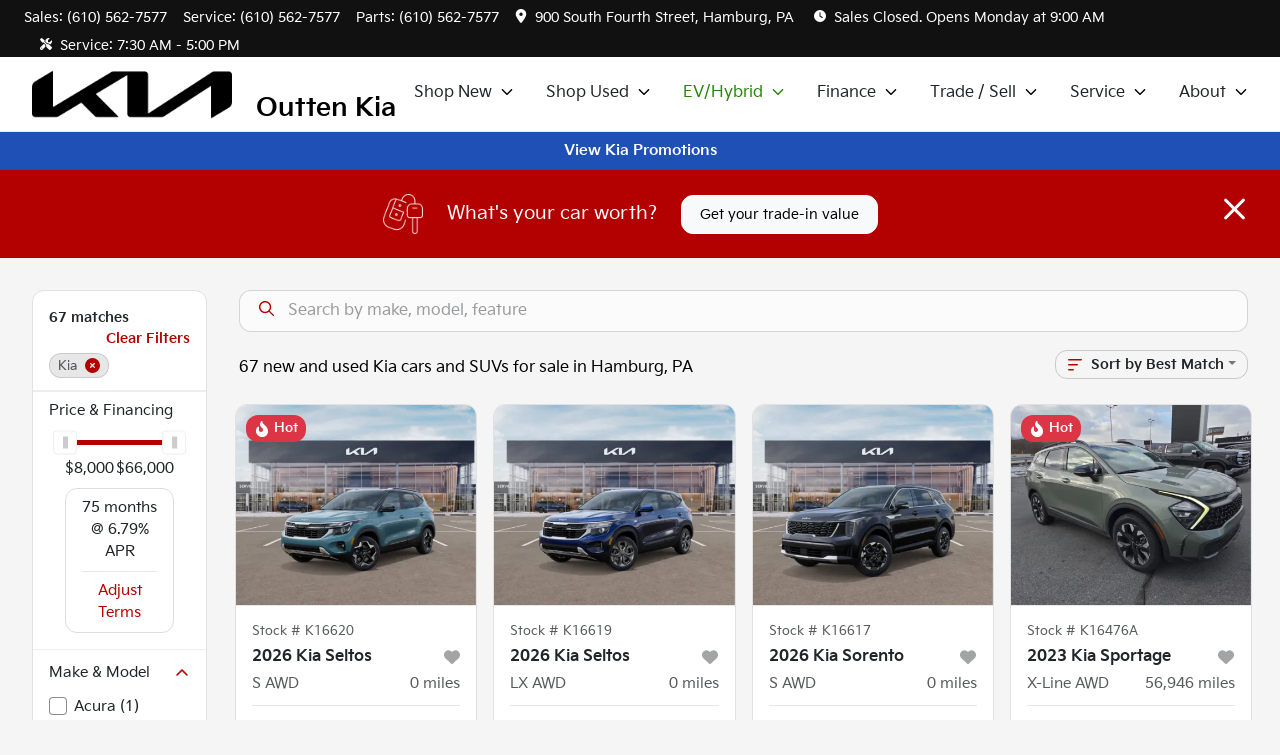

--- FILE ---
content_type: text/html; charset=utf-8
request_url: https://www.outtenkia.com/kia
body_size: 38157
content:
<!DOCTYPE html><html lang="en"><head><meta charSet="utf-8" data-next-head=""/><meta name="viewport" content="width=device-width, initial-scale=1.0" class="jsx-1421057542" data-next-head=""/><link rel="icon" href="https://static.overfuel.com/dealers/outten-kia/image/favicon-32x32.png" class="jsx-1421057542" data-next-head=""/><link rel="apple-touch-icon" sizes="180x180" href="https://static.overfuel.com/dealers/outten-kia/image/apple-touch-icon.png" class="jsx-1421057542" data-next-head=""/><link rel="icon" type="image/png" sizes="192x192" href="https://static.overfuel.com/dealers/outten-kia/image/android-chrome-192x192.png" class="jsx-1421057542" data-next-head=""/><link rel="icon" type="image/png" sizes="512x512" href="https://static.overfuel.com/dealers/outten-kia/image/android-chrome-512x512.png" class="jsx-1421057542" data-next-head=""/><meta property="og:url" content="https://www.outtenkia.com/kia" class="jsx-1421057542" data-next-head=""/><meta property="og:site_name" content="Outten Kia" class="jsx-1421057542" data-next-head=""/><meta property="og:type" content="website" class="jsx-1421057542" data-next-head=""/><meta property="og:image" content="https://static.overfuel.com/dealers/outten-kia/image/Outten-Kia-og.webp" class="jsx-1421057542" data-next-head=""/><meta name="format-detection" content="telephone=no,address=no" class="jsx-1421057542" data-next-head=""/><meta name="google-site-verification" content="6LwLmoCwMgC6Cs7SpA9VVu50NgpF3fB954t75msR_lU" class="jsx-1421057542" data-next-head=""/><link rel="preload" href="/font/KiaSignatureFixRegular.woff2" as="font" type="font/woff2" crossorigin="anonymous" class="jsx-1319350319" data-next-head=""/><link rel="preload" href="/font/KiaSignatureFixBold.woff2" as="font" type="font/woff2" crossorigin="anonymous" class="jsx-1319350319" data-next-head=""/><title data-next-head="">67 new and used Kia cars and SUVs for sale in Hamburg, PA | Outten Kia</title><meta property="og:title" content="67 new and used Kia cars and SUVs for sale in Hamburg, PA | Outten Kia" data-next-head=""/><meta name="description" content="Shop Outten Kia selection of 67 new and used Kia cars and SUVs for sale in Hamburg, PA" data-next-head=""/><meta property="og:description" content="Shop Outten Kia selection of 67 new and used Kia cars and SUVs for sale in Hamburg, PA" data-next-head=""/><link rel="canonical" href="https://www.outtenkia.com/kia" data-next-head=""/><link rel="next" href="https://www.outtenkia.com/kia/page/2" data-next-head=""/><link rel="preload" href="/_next/static/css/9ebcac98439c41a3.css" as="style"/><script src="https://cdn.complyauto.com/cookiebanner/banner/46d3d632-852f-48db-96f3-0272491ad0db/blocker.js" crossorigin="anonymous" class="jsx-1421057542" data-next-head=""></script><script type="application/ld+json" class="jsx-1421057542" data-next-head="">{"@context":"https://schema.org","@type":"Organization","url":"https://www.outtenkia.com","logo":"https://static.overfuel.com/dealers/outten-kia/image/android-chrome-192x192.png"}</script><link rel="preload" as="image" imageSrcSet="https://static.overfuel.com/images/logos/kia-logo-dark.webp?w=256&amp;q=80 1x, https://static.overfuel.com/images/logos/kia-logo-dark.webp?w=640&amp;q=80 2x" fetchPriority="high" data-next-head=""/><link rel="preload" as="image" imageSrcSet="https://static.overfuel.com/images/logos/kia-logo-dark.webp?w=128&amp;q=80 1x, https://static.overfuel.com/images/logos/kia-logo-dark.webp?w=256&amp;q=80 2x" fetchPriority="high" data-next-head=""/><script id="gainit" data-nscript="beforeInteractive">
            window.dataLayer = window.dataLayer || [];
            function gtag(){ window.dataLayer.push(arguments); }
            gtag('js', new Date());
            gtag('config', 'G-D8XCG61JT4');
            
          </script><link rel="stylesheet" href="/_next/static/css/9ebcac98439c41a3.css" data-n-g=""/><noscript data-n-css=""></noscript><script defer="" noModule="" src="/_next/static/chunks/polyfills-42372ed130431b0a.js"></script><script id="gatag" src="/gtag/js?id=G-D8XCG61JT4&amp;l=dataLayer" defer="" data-nscript="beforeInteractive"></script><script src="https://content-container.edmunds.com/739528.js" defer="" data-nscript="beforeInteractive"></script><script defer="" src="/_next/static/chunks/5601.9c144d6328ba2581.js"></script><script defer="" src="/_next/static/chunks/2870.b74de6d8eb9038f1.js"></script><script defer="" src="/_next/static/chunks/4744.3238be3c0e11f459.js"></script><script defer="" src="/_next/static/chunks/748.c76f477143a8f116.js"></script><script defer="" src="/_next/static/chunks/2056.fe5fbb4ced7daed5.js"></script><script defer="" src="/_next/static/chunks/04ce947b-1a2fb7fb7f4eb2eb.js"></script><script defer="" src="/_next/static/chunks/7115-0e695373b530fcce.js"></script><script defer="" src="/_next/static/chunks/9320-d3cb4c548ab2883c.js"></script><script defer="" src="/_next/static/chunks/655-f32d8bd654120190.js"></script><script defer="" src="/_next/static/chunks/2033-ccbb47b0b86c3b08.js"></script><script defer="" src="/_next/static/chunks/872.15bd6bfb5d8cdca5.js"></script><script defer="" src="/_next/static/chunks/4610.cb5fe67beaf7f1de.js"></script><script defer="" src="/_next/static/chunks/3014.a9a0b5ab652f98e8.js"></script><script defer="" src="/_next/static/chunks/476.d481209788d7a27f.js"></script><script defer="" src="/_next/static/chunks/5966.a6950bae3b83abc2.js"></script><script defer="" src="/_next/static/chunks/4116.b23f12c7cc68b06b.js"></script><script defer="" src="/_next/static/chunks/6985.c321d642c328bfd5.js"></script><script defer="" src="/_next/static/chunks/4851.6e2fd352c54a4585.js"></script><script defer="" src="/_next/static/chunks/1125.640fa5418fefa5e2.js"></script><script src="/_next/static/chunks/webpack-396f4d16e82f8bb1.js" defer=""></script><script src="/_next/static/chunks/framework-77dff60c8c44585c.js" defer=""></script><script src="/_next/static/chunks/main-819ca9995167ee4f.js" defer=""></script><script src="/_next/static/chunks/pages/_app-d70018bfe3524097.js" defer=""></script><script src="/_next/static/chunks/8230-fd615141ef99310a.js" defer=""></script><script src="/_next/static/chunks/7856-db7bf741a0ee53d2.js" defer=""></script><script src="/_next/static/chunks/4587-68b5c796bc85d386.js" defer=""></script><script src="/_next/static/chunks/1423-77cd04bb72d43ce6.js" defer=""></script><script src="/_next/static/chunks/4761-d55ae15e52027e06.js" defer=""></script><script src="/_next/static/chunks/6554-17ce05496a22ed1d.js" defer=""></script><script src="/_next/static/chunks/2439-be50dbabb48591ef.js" defer=""></script><script src="/_next/static/chunks/4204-2d23ae957a7fea54.js" defer=""></script><script src="/_next/static/chunks/9086-57110936e1d9f18a.js" defer=""></script><script src="/_next/static/chunks/4159-72e26b6c8b5e4fcf.js" defer=""></script><script src="/_next/static/chunks/8670-5388bb14ca8a6ed3.js" defer=""></script><script src="/_next/static/chunks/7265-749e906ff613fcd6.js" defer=""></script><script src="/_next/static/chunks/2775-3db6e184bc3b7a64.js" defer=""></script><script src="/_next/static/chunks/1646-3e7dd0c8dea625e4.js" defer=""></script><script src="/_next/static/chunks/pages/inventory-1f874b40e4989b67.js" defer=""></script><script src="/_next/static/Tww7YN66vdFG_9KOnHrxJ/_buildManifest.js" defer=""></script><script src="/_next/static/Tww7YN66vdFG_9KOnHrxJ/_ssgManifest.js" defer=""></script><style id="__jsx-1421057542">:root{--color-primary:#B30000;--color-secondary:#1a1a1a;--color-highlight:#B30000;--persistent-banner-background-color:#1E50B5;--persistent-banner-text-color:#fff;--srp-height:75%;--cookie-consent-bg:#343a40;--cookie-consent-text:#fff;--cookie-consent-link:#fff}body{letter-spacing:0;background:#f5f5f5;font-size:.95rem;top:0px!important} #mobile-nav{background:#fff}#header-nav ul li{position:relative;color:inherit;display:inline-block;padding:1.5rem 1rem;text-transform:none;font-size:16px}#header-nav a.noChildren{color:inherit}.text-primary,svg.text-primary,.blog-article a:not(.btn),.blog-article a:not(.btn):visited{color:var(--color-primary)!important;fill:var(--color-primary)}.blog-article a:not(.btn) svg,.blog-article a:not(.btn):visited svg{fill:var(--color-primary)!important}.bg-preheader{background:#111;color:#fff}.text-preheader{color:#fff!important}.bg-preheader i,.bg-preheader svg,.bg-preheader .dropdown-toggle::after{color:#fff!important;fill:#fff!important}.bg-header{background:#fff}.bg-footer{background:#111}.bg-heroSearch{background:black;padding:6rem 0;position:relative;overflow-x:clip;-webkit-background-size:cover!important;-moz-background-size:cover!important;-o-background-size:cover!important;background-size:cover!important;background-position:center center;background-repeat:no-repeat}.bg-heroSearch #hero-img{left:0;bottom:0}.text-highlight{color:#B30000!important}.btn-outline-primary,.btn-outline-primary:hover{border-color:var(--color-primary);color:var(--color-primary)}.btn-outline-primary svg,.btn-outline-primary:hover svg,.btn-link svg{fill:var(--color-primary)}#top-banner svg{fill:#fff!important}.btn-outline-primary:focus{color:inherit}.btn-default:active{color:white!important}.btn-default:active svg{fill:white}.btn-link.show svg{fill:white!important}.btn-link.show::after{color:#fff!important}.cElement a,.cElement a:hover{color:var(--color-primary)}.cElement a.btn:not(.btn-outline-primary):not(.btn-primary){color:#fff}.split-boxes{background-image:linear-gradient(90deg,var(--color-secondary),var(--color-secondary)50%,var(--color-primary)0,var(--color-primary))}.img-srp-container:before{display:block;content:"";width:100%;padding-top:75%}.btn-outline-primary:disabled{color:var(--color-primary)!important;border-color:var(--color-primary)!important}.aiBg{position:relative;background:linear-gradient(90deg,var(--color-primary),#ccc);border-radius:14px;padding:2px}.aiBg input{border:0!important;z-index:5}.react-datepicker__day--selected,.react-datepicker__day--in-selecting-range,.react-datepicker__day--in-range,.react-datepicker__month-text--selected,.react-datepicker__month-text--in-selecting-range,.react-datepicker__month-text--in-range,.react-datepicker__quarter-text--selected,.react-datepicker__quarter-text--in-selecting-range,.react-datepicker__quarter-text--in-range,.react-datepicker__year-text--selected,.react-datepicker__year-text--in-selecting-range,.react-datepicker__year-text--in-range,.react-datepicker__day--keyboard-selected:hover,.react-datepicker__month-text--keyboard-selected:hover,.react-datepicker__quarter-text--keyboard-selected:hover,.react-datepicker__year-text--keyboard-selected:hover{background-color:var(--color-primary);color:white}.text-secondary{color:var(--color-secondary)!important}.ribbon span{background-color:var(--color-primary)!important}.border-primary,html:not([dir=rtl]) .border-primary,html[dir=rtl] .border-primary{border-color:var(--color-primary)!important}.drag-active{border:1px dashed var(--color-primary)!important}.progress-bar,.bg-primary,.badge-primary,.btn-primary,.nav-pills .nav-link.active,.nav-pills .nav-link.active:hover,.nav-pills .nav-link.active:focus,.btn-check:checked+.btn,.btn.active,.btn.show,.btn:first-child:active,:not(.btn-check)+.btn:active{background-color:var(--color-primary)!important}.btn-primary,.btn-check:checked+.btn,.btn.active,.btn.show,.btn:first-child:active,:not(.btn-check)+.btn:active{border-color:var(--color-primary)!important}.btn-secondary{background-color:var(--color-secondary)!important;border-color:var(--color-secondary)!important}.btn-secondary:focus,.btn-secondary.focus{border-color:var(--color-secondary)!important}.btn-primary:focus,.btn-primary.focus{border-color:var(--color-primary)!important}.btn-primary.disabled,.btn-primary:disabled{border-color:var(--color-primary)!important;background:var(--color-primary)!important}.border-theme,.btn-group .btn-primary,.input-group-prepend .btn-primary,.input-group-append .btn-primary{border-color:var(--color-primary)!important}.rdp-button:focus:not([disabled]),.rdp-button:active:not([disabled]){background-color:#f5f5f5!important;border-color:var(--color-primary)!important}.rdp-day_selected:not([disabled]),.rdp-day_selected:focus:not([disabled]),.rdp-day_selected:active:not([disabled]),.rdp-day_selected:hover:not([disabled]){background-color:var(--color-primary)!important}.btn-group .active svg{color:var(--color-primary)!important}#header-nav ul li::after{border-color:var(--color-primary)!important}.bg-secondary,.badge-secondary{background-color:var(--color-secondary)!important;color:white!important}#languagedropdown{color:#fff;text-decoration:none;margin-top:-3px}.goog-te-combo{width:100%;background:#111!important;color:#fff!important;border:none;font-size:.9rem!important;font-family:inherit!important;margin:1px 0!important;-webkit-appearance:none}#persistent_banner_desktop,#persistent_banner_mobile,#persistent_banner_desktop a,#persistent_banner_mobile a{background-color:#1E50B5;z-index:5;color:#fff!important}.gg-app{z-index:1!important}@media(max-width:575px){.bg-heroSearch #hero-img-mobile{object-fit:cover;width:100%!important;height:100%!important;top:0}
        }@media(min-width:576px){.bg-heroSearch{padding:7rem 0;position:relative;background-image:url("https://static.overfuel.com/dealers/outten-kia/image/Outten-Kia-hero.webp");-webkit-background-size:cover!important;-moz-background-size:cover!important;-o-background-size:cover!important;background-size:cover!important;background-position:top center;background-repeat:no-repeat}.srpCardLocation{cursor:default!important}.srpCardLocation .fa-phone{display:none!important}}#top-banner {background-color: #B30000 !important; }
        
        @media screen and (max-width: 575px) { .bg-heroSearch { padding: 4rem 0; } }

.vdp-costpayment > .border.rounded.py-2.px-2.mt-3.mb-2 {
  display: none !important;
}

@media (min-width: 992px) {
  .bg-preheader .text-end {
    text-align: left !important;
  }
}

        

        
      </style><style id="__jsx-4121172135">.container-fluid{max-width:2548px!important}#desktop-search{width:100%}#header-nav ul li,#search_desktop{font-weight:600}#header-nav ul li ul{top:3.5rem;border-radius:12px}#header-nav ul>li:last-of-type{padding-right:0!important}#header-nav ul li ul li{font-weight:normal!important}.searchInventory{border-color:#E8E8E8!important;padding:1.5rem 1rem}.searchInventory svg{fill:#B30000}#googletranslate{padding-top:.6rem}.route-home #persistent-search{display:none}.card{overflow:hidden;border:1px solid transparent!important;box-shadow:0 0 0!important;border:1px solid#e1e1e1!important;border-radius:12px!important}.card-header{border-radius:12px 12px 0 0!important}.card-footer:last-child{border-radius:0 0 12px 12px!important}.rounded,.btn,input,.form-control,#home-search-wrapper,.custom-select{border-radius:12px!important}.rounded_bottom{border-bottom-left-radius:12px;border-bottom-right-radius:12px}.btn-group .btn:first-child{border-radius:12px 0 0 12px!important}.btn-group .btn:last-child{border-radius:0 12px 12px 0!important}.btn-group .btn{border-radius:0!important}.btn-group .btn.active{border-color:#B30000!important}.input-group>.form-control:not(.border-radius-0):not(:first-child),.input-group>.custom-select:not(.border-radius-0):not(:first-child){border-radius:0 12px 12px 0!important}.input-group>.input-group-text.prepend:first-of-type{border-radius:12px 0 0 12px!important}.input-group>.input-group-text.append:last-of-type{border-radius:0 12px 12px 0!important}.border-radius-0{border-radius:0 0 0 0!important;border-bottom-right-radius:0!important;border-bottom-left-radius:0!important;border-top-right-radius:0!important;border-top-left-radius:0!important}.accordion-item:first-of-type{border-radius:12px 12px 0 0!important}.accordion-item:last-of-type{border-radius:0 0 12px 12px!important}</style><style id="__jsx-1319350319">@font-face{font-family:"KiaSignature";src:url("/font/KiaSignatureFixRegular.woff2")format("woff2");font-weight:400;font-style:normal;font-display:block}@font-face{font-family:"KiaSignature";src:url("/font/KiaSignatureFixBold.woff2")format("woff2");font-weight:700;font-style:normal;font-display:block}body{font-family:"KiaSignature",Arial,sans-serif!important}.bg-preheader i,.bg-preheader svg,.bg-preheader .dropdown-toggle::after{color:#fff!important;fill:#fff!important}.logo-text{color:black}#header-nav ul li{font-weight:normal!important}#header-nav ul li::after{border-color:black!important}#header-nav ul>li:nth-child(3){color:#238705!important}#header-nav ul>li:nth-child(3) svg{fill:#238705!important}#header-nav ul>li:nth-child(3)::after{border-color:#238705!important}.btn-secondary svg{fill:white}#mobile-nav{height:54px}.bg-preheader.text-preheader{font-size:13.9px}</style><style data-styled="" data-styled-version="6.3.8">.dYClpH{position:absolute;left:0;width:100%;fill:rgba(255,255,255,0.75);z-index:2;text-align:center;}/*!sc*/
.dYClpH .active{fill:#fff;}/*!sc*/
@media(min-width:575px){.dYClpH{display:none;}}/*!sc*/
data-styled.g7[id="sc-a592eecc-1"]{content:"dYClpH,"}/*!sc*/
.hAziuE{position:absolute;top:5px;left:0;width:100%;height:100%;z-index:1;}/*!sc*/
.hAziuE .left-toggle{position:absolute;background-color:rgb(0,0,0,.6);top:35%;left:0;padding:0.5rem;}/*!sc*/
.hAziuE .right-toggle{position:absolute;background-color:rgb(0,0,0,.6);top:35%;right:0;padding:0.5rem;}/*!sc*/
@media(min-width:575px){.hAziuE .toggle{display:none;}.hAziuE:hover .toggle{display:block!important;}}/*!sc*/
data-styled.g8[id="sc-a592eecc-2"]{content:"hAziuE,"}/*!sc*/
.ewiKPT{position:fixed;content:'kia';top:62px;left:0;z-index:25;}/*!sc*/
.ewiKPT.searchVisible{height:calc(100% - 67px);overflow:scroll;}/*!sc*/
data-styled.g23[id="sc-2cecbaee-0"]{content:"ewiKPT,"}/*!sc*/
</style></head><body> <link rel="preload" as="image" imageSrcSet="https://static.overfuel.com/images/logos/kia-logo-dark.webp?w=256&amp;q=80 1x, https://static.overfuel.com/images/logos/kia-logo-dark.webp?w=640&amp;q=80 2x" fetchPriority="high"/><link rel="preload" as="image" imageSrcSet="https://static.overfuel.com/images/logos/kia-logo-dark.webp?w=128&amp;q=80 1x, https://static.overfuel.com/images/logos/kia-logo-dark.webp?w=256&amp;q=80 2x" fetchPriority="high"/><link rel="preload" as="image" imageSrcSet="https://static.overfuel.com/photos/1442/1179917/4a3cf752a14241189855e8f2a94ea9f8-thumb.webp?w=640&amp;q=80 1x, https://static.overfuel.com/photos/1442/1179917/4a3cf752a14241189855e8f2a94ea9f8-thumb.webp?w=1920&amp;q=80 2x" fetchPriority="high"/><link rel="preload" as="image" imageSrcSet="https://static.overfuel.com/photos/1442/1179917/6a153de8f3e4420da1d588a985e57272-thumb.webp?w=640&amp;q=80 1x, https://static.overfuel.com/photos/1442/1179917/6a153de8f3e4420da1d588a985e57272-thumb.webp?w=1920&amp;q=80 2x" fetchPriority="high"/><link rel="preload" as="image" imageSrcSet="https://static.overfuel.com/photos/1442/1179912/18d9c870409c41c2bb991f4cdc006ac5-thumb.webp?w=640&amp;q=80 1x, https://static.overfuel.com/photos/1442/1179912/18d9c870409c41c2bb991f4cdc006ac5-thumb.webp?w=1920&amp;q=80 2x" fetchPriority="high"/><link rel="preload" as="image" imageSrcSet="https://static.overfuel.com/photos/1442/1179912/bb52bfd0e85d433ba232bbfc80e6a7f4-thumb.webp?w=640&amp;q=80 1x, https://static.overfuel.com/photos/1442/1179912/bb52bfd0e85d433ba232bbfc80e6a7f4-thumb.webp?w=1920&amp;q=80 2x" fetchPriority="high"/><link rel="preload" as="image" imageSrcSet="https://static.overfuel.com/photos/1442/1187315/136eec191d1641fe82a6a60649820d6f-thumb.webp?w=640&amp;q=80 1x, https://static.overfuel.com/photos/1442/1187315/136eec191d1641fe82a6a60649820d6f-thumb.webp?w=1920&amp;q=80 2x" fetchPriority="high"/><link rel="preload" as="image" imageSrcSet="https://static.overfuel.com/photos/1442/1187315/e790b2c7cd1d4b83a68d9e8ff618a03a-thumb.webp?w=640&amp;q=80 1x, https://static.overfuel.com/photos/1442/1187315/e790b2c7cd1d4b83a68d9e8ff618a03a-thumb.webp?w=1920&amp;q=80 2x" fetchPriority="high"/><link rel="preload" as="image" imageSrcSet="https://static.overfuel.com/photos/1442/1083945/accdc2aa5ab747038b8285f1562edb11-thumb.webp?w=640&amp;q=80 1x, https://static.overfuel.com/photos/1442/1083945/accdc2aa5ab747038b8285f1562edb11-thumb.webp?w=1920&amp;q=80 2x" fetchPriority="high"/><link rel="preload" as="image" imageSrcSet="https://static.overfuel.com/photos/1442/1083945/f4a12bb1d92d48c09fe2525247c41c7c-thumb.webp?w=640&amp;q=80 1x, https://static.overfuel.com/photos/1442/1083945/f4a12bb1d92d48c09fe2525247c41c7c-thumb.webp?w=1920&amp;q=80 2x" fetchPriority="high"/><link rel="preload" as="image" imageSrcSet="https://static.overfuel.com/photos/1442/1187316/3b583ec10a0643e39dad4ff7ca38d840-thumb.webp?w=640&amp;q=80 1x, https://static.overfuel.com/photos/1442/1187316/3b583ec10a0643e39dad4ff7ca38d840-thumb.webp?w=1920&amp;q=80 2x" fetchPriority="high"/><link rel="preload" as="image" imageSrcSet="https://static.overfuel.com/photos/1442/1187316/f852e27f86d64e7681c0f488a5b30517-thumb.webp?w=640&amp;q=80 1x, https://static.overfuel.com/photos/1442/1187316/f852e27f86d64e7681c0f488a5b30517-thumb.webp?w=1920&amp;q=80 2x" fetchPriority="high"/><link rel="preload" as="image" imageSrcSet="https://static.overfuel.com/photos/1442/914789/924627cd9aac43df89577278b3c80a9d-thumb.webp?w=640&amp;q=80 1x, https://static.overfuel.com/photos/1442/914789/924627cd9aac43df89577278b3c80a9d-thumb.webp?w=1920&amp;q=80 2x" fetchPriority="high"/><link rel="preload" as="image" imageSrcSet="https://static.overfuel.com/photos/1442/914789/6f2d5bffb79043cb8c55127b32d0d56c-thumb.webp?w=640&amp;q=80 1x, https://static.overfuel.com/photos/1442/914789/6f2d5bffb79043cb8c55127b32d0d56c-thumb.webp?w=1920&amp;q=80 2x" fetchPriority="high"/><div id="__next"><script type="application/ld+json" class="jsx-1421057542">{"@context":"https://schema.org","@type":["AutoDealer","LocalBusiness"],"name":"Outten Kia","image":"https://static.overfuel.com/dealers/outten-kia/image/Outten-Kia-og.webp","@id":"https://www.outtenkia.com/#organization","url":"https://www.outtenkia.com/","telephone":"+16105627577","address":{"@type":"PostalAddress","streetAddress":"900 South Fourth Street","addressLocality":"Hamburg","addressRegion":"PA","postalCode":"19526","addressCountry":"US"},"geo":{"@type":"GeoCoordinates","latitude":40.5431534,"longitude":-75.9787005},"openingHoursSpecification":[{"@type":"OpeningHoursSpecification","dayOfWeek":"Monday","opens":"09:00","closes":"19:00"},{"@type":"OpeningHoursSpecification","dayOfWeek":"Tuesday","opens":"09:00","closes":"19:00"},{"@type":"OpeningHoursSpecification","dayOfWeek":"Wednesday","opens":"09:00","closes":"19:00"},{"@type":"OpeningHoursSpecification","dayOfWeek":"Thursday","opens":"09:00","closes":"19:00"},{"@type":"OpeningHoursSpecification","dayOfWeek":"Friday","opens":"09:00","closes":"17:00"},{"@type":"OpeningHoursSpecification","dayOfWeek":"Saturday","opens":"09:00","closes":"17:00"}],"sameAs":["https://www.facebook.com/OuttenKia","https://www.instagram.com/kiaoutten/"],"department":[{"@type":"AutoDealer","name":"Outten Kia","description":"Outten Kia is a dealership located at 900 South Fourth Street, Hamburg, PA 19526.","url":"https://www.outtenkia.com","image":"https://static.overfuel.com/dealers/outten-kia/image/Outten-Kia-og.webp","telephone":"+16105627577","address":{"@type":"PostalAddress","streetAddress":"900 South Fourth Street","addressLocality":"Hamburg","addressRegion":"PA","postalCode":"19526","addressCountry":"USA"},"location":{"@type":"Place","geo":{"@type":"GeoCoordinates","latitude":"40.54315340","longitude":"-75.97870050"}},"aggregateRating":{"@type":"AggregateRating","ratingValue":"4.7","reviewCount":1760}},{"@type":"AutoDealer","name":"Outten Chrysler Dodge Jeep RAM of Hamburg","description":"Outten Chrysler Dodge Jeep RAM of Hamburg is a dealership located at 16614 Pottsville Pike, Hamburg, PA 19526.","url":"https://www.outtenkia.com","image":"https://static.overfuel.com/dealers/outten-kia/image/Outten-Kia-og.webp","telephone":"+16105627577","address":{"@type":"PostalAddress","streetAddress":"16614 Pottsville Pike","addressLocality":"Hamburg","addressRegion":"PA","postalCode":"19526","addressCountry":"USA"},"location":{"@type":"Place","geo":{"@type":"GeoCoordinates","latitude":"40.53834100","longitude":"-75.97575970"}},"aggregateRating":{"@type":"AggregateRating","ratingValue":"4.7","reviewCount":2200}},{"@type":"AutoDealer","name":"Outten Chevrolet of Hamburg","description":"Outten Chevrolet of Hamburg is a dealership located at 1080 South Fourth Street, Hamburg, PA 19526.","url":"https://www.outtenkia.com","image":"https://static.overfuel.com/dealers/outten-kia/image/Outten-Kia-og.webp","telephone":"+16105627577","address":{"@type":"PostalAddress","streetAddress":"1080 South Fourth Street","addressLocality":"Hamburg","addressRegion":"PA","postalCode":"19526","addressCountry":"USA"},"location":{"@type":"Place","geo":{"@type":"GeoCoordinates","latitude":"40.53938150","longitude":"-75.97809060"}},"aggregateRating":{"@type":"AggregateRating","ratingValue":"4.7","reviewCount":2801}},{"@type":"AutoDealer","name":"Outten Chrysler Dodge Jeep Ram of Tamaqua","description":"Outten Chrysler Dodge Jeep Ram of Tamaqua is a dealership located at 9 Pennsylvania 309, Tamaqua, PA 18252.","url":"https://www.outtenkia.com","image":"https://static.overfuel.com/dealers/outten-kia/image/Outten-Kia-og.webp","telephone":"+16105627577","address":{"@type":"PostalAddress","streetAddress":"9 Pennsylvania 309","addressLocality":"Tamaqua","addressRegion":"PA","postalCode":"18252","addressCountry":"USA"},"location":{"@type":"Place","geo":{"@type":"GeoCoordinates","latitude":"40.80595820","longitude":"-75.97083020"}},"aggregateRating":{"@type":"AggregateRating","ratingValue":"4.6","reviewCount":910}},{"@type":"AutoDealer","name":"Outten Chevrolet Allentown","description":"Outten Chevrolet Allentown is a dealership located at 1701 Tilghman Street, Allentown, PA 18104.","url":"https://www.outtenkia.com","image":"https://static.overfuel.com/dealers/outten-kia/image/Outten-Kia-og.webp","telephone":"+16105627577","address":{"@type":"PostalAddress","streetAddress":"1701 Tilghman Street","addressLocality":"Allentown","addressRegion":"PA","postalCode":"18104","addressCountry":"USA"},"location":{"@type":"Place","geo":{"@type":"GeoCoordinates","latitude":"40.60660480","longitude":"-75.49732030"}},"aggregateRating":{"@type":"AggregateRating","ratingValue":"4.6","reviewCount":1834}}],"aggregateRating":{"@type":"AggregateRating","ratingValue":4.7,"reviewCount":1760},"hasMap":"https://maps.google.com/?q=900+South+Fourth+Street+Hamburg+PA+19526","contactPoint":[{"@type":"ContactPoint","contactType":"Sales","telephone":"+16105627577","availableLanguage":["English","Spanish"],"areaServed":"US"}],"knowsAbout":["used cars","trade-in","auto financing","vehicle service"]}</script><div translate="no" class="jsx-1421057542 notranslate"><div id="google_translate_element" style="display:none" class="jsx-1421057542"></div></div><div class="mode-undefined full_width route-srp"><header role="banner" class="d-none d-xl-block " id="header-desktop"><div class="border-bottom bg-preheader text-preheader theme-dark"><div class="container-fluid"><div class="row"><div class="text-end col"><span class="py-2 px-2 d-inline-block cursor-pointer">Sales: <!-- -->(610) 562-7577</span><span class="py-2 px-2 d-inline-block cursor-pointer">Service: <!-- -->(610) 562-7577</span><span class="py-2 px-2 d-inline-block cursor-pointer">Parts: <!-- -->(610) 562-7577</span><div class="py-2 ms-auto px-2 d-inline-block cursor-pointer position-relative" role="button"><div class="float-start" style="margin-top:-2px"><span class="d-inline-block faIcon ofa-solid ofa-location-dot me-2" style="line-height:1"><svg height="14" width="12" fill="inherit"><use xlink:href="/solid.svg#location-dot"></use></svg></span></div><span class="d-inline-block me-1 notranslate">900 South Fourth Street, Hamburg, PA</span></div><div class="d-inline-block ps-2"><div class="float-start" style="margin-top:-2px"><span class="d-inline-block faIcon ofa-solid ofa-clock me-2"><svg height="14" width="12" fill="inherit"><use xlink:href="/solid.svg#clock"></use></svg></span></div>Sales<!-- --> <!-- -->Closed. Opens Monday at 9:00 AM</div><div class="d-inline-block ps-4"><div class="float-start" style="margin-top:-2px"><span class="d-inline-block faIcon ofa-solid ofa-screwdriver-wrench me-2"><svg height="14" width="12" fill="inherit"><use xlink:href="/solid.svg#screwdriver-wrench"></use></svg></span></div>Service:<!-- --> <!-- -->7:30 AM - 5:00 PM</div></div></div></div></div><div class="px-3 border-bottom bg-header position-relative " id="interior_header"><div class="container-fluid"><div class="d-flex align-items-center"><a title="Outten Kia" id="logo-link" href="/"><div class="d-flex"><img alt="Outten Kia" fetchPriority="high" loading="eager" width="200" height="50" decoding="async" data-nimg="1" style="color:transparent" srcSet="https://static.overfuel.com/images/logos/kia-logo-dark.webp?w=256&amp;q=80 1x, https://static.overfuel.com/images/logos/kia-logo-dark.webp?w=640&amp;q=80 2x" src="https://static.overfuel.com/images/logos/kia-logo-dark.webp?w=640&amp;q=80"/><span class="text-xlarge mt-auto logo-text ps-4 font-weight-bold" style="line-height:0.85">Outten Kia</span></div></a><div class="ms-auto" id="header-nav"><ul><li class="cursor-pointer">Shop New<span class="d-inline-block faIcon ofa-regular ofa-angle-down ms-2 "><svg height="15" width="14" fill="inherit"><use xlink:href="/regular.svg#angle-down"></use></svg></span><ul><li class="cursor-pointer"><a target="_self" title="All new inventory" class="" href="/new-inventory">All new inventory</a></li><li class="cursor-pointer"><a target="_self" title="SUVs" class="" href="/new-suvs">SUVs</a></li><li class="cursor-pointer"><a target="_self" title="Vans" class="" href="/new-vans">Vans</a></li><li class="cursor-pointer"><a target="_self" title="Cars" class="" href="/new-cars">Cars</a></li><li class="cursor-pointer"><a target="_self" title="Kia promotions" class="" href="/kia-promotions">Kia promotions</a></li><li class="cursor-pointer"><a target="_self" title="Current offers &amp; incentives" class="" href="/incentives">Current offers &amp; incentives</a></li></ul></li><li class="cursor-pointer">Shop Used<span class="d-inline-block faIcon ofa-regular ofa-angle-down ms-2 "><svg height="15" width="14" fill="inherit"><use xlink:href="/regular.svg#angle-down"></use></svg></span><ul><li class="cursor-pointer"><a target="_self" title="All used inventory" class="" href="/used-inventory">All used inventory</a></li><li class="cursor-pointer"><a target="_self" title="Under 25K" class="" href="/used-cars-under-25000-for-sale">Under 25K</a></li></ul></li><li class="cursor-pointer">EV/Hybrid<span class="d-inline-block faIcon ofa-regular ofa-angle-down ms-2 "><svg height="15" width="14" fill="inherit"><use xlink:href="/regular.svg#angle-down"></use></svg></span><ul><li class="cursor-pointer"><a target="_self" title="EV research" class="" href="/ev-research">EV research</a></li><li class="cursor-pointer"><a target="_self" title="EV9" class="" href="/clp-2026-kia-ev9-near-hamburg-pa">EV9</a></li><li class="cursor-pointer"><a target="_self" title="EV6" class="" href="/clp-where-to-find-the-2025-kia-ev6-for-sale-near-hamburg-pa">EV6</a></li><li class="cursor-pointer"><a target="_self" title="EV/Hybrid inventory" class="" href="/electric-hybrid">EV/Hybrid inventory</a></li></ul></li><li class="cursor-pointer">Finance<span class="d-inline-block faIcon ofa-regular ofa-angle-down ms-2 "><svg height="15" width="14" fill="inherit"><use xlink:href="/regular.svg#angle-down"></use></svg></span><ul><li class="cursor-pointer"><a target="_self" title="Get approved" class="" href="/car-loans-in-hamburg-pa">Get approved</a></li><li class="cursor-pointer"><a target="_self" title="Car loan calculator" class="" href="/car-loan-calculator">Car loan calculator</a></li></ul></li><li class="cursor-pointer">Trade / Sell<span class="d-inline-block faIcon ofa-regular ofa-angle-down ms-2 "><svg height="15" width="14" fill="inherit"><use xlink:href="/regular.svg#angle-down"></use></svg></span><ul><li class="cursor-pointer"><a target="_self" title="Get trade-in value" class="" href="/trade-in-car-hamburg-pa">Get trade-in value</a></li><li class="cursor-pointer"><a target="_self" title="Sell us your car" class="" href="/instant-cash-offer">Sell us your car</a></li></ul></li><li class="cursor-pointer">Service<span class="d-inline-block faIcon ofa-regular ofa-angle-down ms-2 "><svg height="15" width="14" fill="inherit"><use xlink:href="/regular.svg#angle-down"></use></svg></span><ul><li class="cursor-pointer"><a target="_self" title="Schedule service" class="" href="/schedule-car-maintenance-or-auto-repair-hamburg-pa">Schedule service</a></li><li class="cursor-pointer"><a target="_self" title="Service center" class="" href="/car-service-hamburg-pa">Service center</a></li><li class="cursor-pointer"><a target="_self" title="Order parts" class="" href="/auto-parts-hamburg-pa">Order parts</a></li></ul></li><li class="cursor-pointer">About<span class="d-inline-block faIcon ofa-regular ofa-angle-down ms-2 "><svg height="15" width="14" fill="inherit"><use xlink:href="/regular.svg#angle-down"></use></svg></span><ul><li class="cursor-pointer"><a target="_self" title="About us" class="" href="/about-outten-kia-in-hamburg-pa">About us</a></li><li class="cursor-pointer"><a target="_self" title="Contact us" class="" href="/contact-outten-kia-in-hamburg-pa">Contact us</a></li><li class="cursor-pointer"><a target="_self" title="Meet the team" class="" href="/team-outten-kia-in-hamburg-pa">Meet the team</a></li><li class="cursor-pointer"><a target="_self" title="Careers" class="" href="/jobs">Careers</a></li><li class="cursor-pointer"><a target="_self" title="Customer reviews" class="" href="/outten-kia-dealership-customer-reviews">Customer reviews</a></li></ul></li></ul></div></div><div class="clearfix"></div></div></div></header><div id="mobile-nav" class="border-bottom border-bottom d-xl-none position-fixed d-flex align-items-center w-100"><div class="d-flex w-100 align-items-center pt-2" id="mobile-header"><div class="text-nowrap d-flex align-items-center ps-3 "><img alt="Outten Kia" fetchPriority="high" loading="eager" width="120" height="30" decoding="async" data-nimg="1" style="color:transparent" srcSet="https://static.overfuel.com/images/logos/kia-logo-dark.webp?w=128&amp;q=80 1x, https://static.overfuel.com/images/logos/kia-logo-dark.webp?w=256&amp;q=80 2x" src="https://static.overfuel.com/images/logos/kia-logo-dark.webp?w=256&amp;q=80"/><span class="logo-text mt-auto ps-3" style="line-height:0.8">Outten Kia</span></div><div class="ms-auto px-1 "><span class="d-inline-block faIcon ofa-solid ofa-location-dot mx-1 h2 mb-0 mt-n1"><svg height="29" width="29" fill="#B30000"><use xlink:href="/solid.svg#location-dot"></use></svg></span></div><div class="text-end ps-2 "><span class="d-inline-block faIcon ofa-solid ofa-bars h2 me-1 mb-0 mt-n1"><svg height="29" width="29" fill="#B30000"><use xlink:href="/solid.svg#bars"></use></svg></span></div></div></div><div style="height:104px" class="d-block d-xl-none" id="mobile-nav-spacer"></div><div id="persistent_banner_desktop"><div class="container"><a title="Click here to see special promotion" class="cursor-pointer" href="/kia-promotions"><span class="py-2 text-center d-block">View Kia Promotions</span></a></div></div><script type="application/ld+json"></script><main id="inventory-index" class="position-relative path-inventory"><div class="bg-secondary p-4 d-block" id="top-banner"><div class="align-items-center container"><div class="d-flex align-items-center row"><div class="text-large text-center text-white col-sm-12"><img alt="Get your trade-in value" loading="lazy" width="40" height="40" decoding="async" data-nimg="1" class="me-4 d-none d-sm-inline-block" style="color:transparent" srcSet="https://static.overfuel.com/images/icons/streamlinehq-car-tool-keys-transportation-white-200.PNG?w=48&amp;q=80 1x, https://static.overfuel.com/images/icons/streamlinehq-car-tool-keys-transportation-white-200.PNG?w=96&amp;q=80 2x" src="https://static.overfuel.com/images/icons/streamlinehq-car-tool-keys-transportation-white-200.PNG?w=96&amp;q=80"/>What&#x27;s your car worth?<button type="button" class="border-white ms-4 mt-3 mt-sm-0 btn btn-light">Get your trade-in value</button><button type="button" class="close text-white text-large float-end p-0 mb-n2 mt-n1 mr-n2 btn btn-link"><span class="d-inline-block faIcon ofa-regular ofa-xmark text-white"><svg height="36" width="25" fill="white"><use xlink:href="/regular.svg#xmark"></use></svg></span></button></div></div></div></div><div whichOem="kia" class="sc-2cecbaee-0 ewiKPT w-100 border-bottom ToolbarMobile bg-white d-block d-xl-none searchHidden"><div class="no-gutters row-bordered text-start text-nowrap sticky-top bg-white border-bottom border-top row"><div class="py-2 pe-2 ps-3 cursor-pointer col-sm-6 col-5"><span class="d-inline-block faIcon ofa-regular ofa-bars-filter text-primary me-2"><svg height="16" width="16" fill="#B30000"><use xlink:href="/regular.svg#bars-filter"></use></svg></span>Filters</div><div class="py-2 px-3 col-sm-5 col-5"><span class="d-inline-block faIcon ofa-regular ofa-arrow-down-wide-short text-primary me-2"><svg height="16" width="16" fill="#B30000"><use xlink:href="/regular.svg#arrow-down-wide-short"></use></svg></span>Best Match</div><div aria-label="Close" class="py-2 pe-3 text-end  col-sm-1 col-2"><span class="d-inline-block faIcon ofa-regular ofa-magnifying-glass text-primary me-2"><svg height="16" width="16" fill="#B30000"><use xlink:href="/regular.svg#magnifying-glass"></use></svg></span></div></div></div><div class="mb-5 container-fluid"><div class="d-flex mt-3"><div class="d-none d-xl-block filter-container w-20"><div class="p-3"><div class="mb-5 mt-3 mt-md-0 notranslate filterCard card"><div class="pt-3 pb-2 bg-white card-header"><div class="card-title h6 font-weight-bold mb-2">67<!-- --> matches</div></div><form data-cy="filter-section" class="pb-0 mt-sm-0"><div class="price-financing card-footer"><div class="cursor-pointer">Price <!-- -->&amp; Financing</div><div class="mt-2 px-3 collapse show"><div class="opacity-100"><div style="transform:scale(1);cursor:inherit;height:24px;display:flex;width:100%"><div style="height:5px;width:100%;border-radius:4px;background:linear-gradient(to right, #ccc 0%, #ccc 0%, #B30000 0%, #B30000 100%, #ccc 100%, #ccc 100%);align-self:center" class="price-financing-slider"><div style="position:absolute;z-index:0;cursor:grab;user-select:none;touch-action:none;-webkit-user-select:none;-moz-user-select:none;-ms-user-select:none;height:24px;width:24px;border-radius:4px;background-color:#FFF;display:flex;justify-content:center;align-items:center;border:1px solid #eee;outline:0;left:0" tabindex="0" aria-valuemax="66000" aria-valuemin="8000" aria-valuenow="8000" draggable="false" aria-label="Accessibility label" role="slider"><div style="height:12px;width:5px;background-color:#CCC"></div></div><div style="position:absolute;z-index:1;cursor:grab;user-select:none;touch-action:none;-webkit-user-select:none;-moz-user-select:none;-ms-user-select:none;height:24px;width:24px;border-radius:4px;background-color:#FFF;display:flex;justify-content:center;align-items:center;border:1px solid #eee;outline:0;left:0" tabindex="0" aria-valuemax="66000" aria-valuemin="8000" aria-valuenow="66000" draggable="false" aria-label="Accessibility label" role="slider"><div style="height:12px;width:5px;background-color:#CCC"></div></div></div></div><div class="mt-1 no-gutters row"><div class="ms-n3 col">$8,000</div><div class="me-n3 text-end col">$66,000</div></div></div><div class="rounded text-sm border my-2 py-2 px-3 text-center">75<!-- --> months @ <span class="notranslate">NaN<!-- -->%</span> APR<div class="text-primary cursor-pointer border-top mt-2 pt-2">Adjust Terms</div></div><input type="hidden" tabindex="-1" id="minprice" name="price[gt]" value="8000"/><input type="hidden" tabindex="-1" id="maxprice" name="price[lt]" value="66000"/></div></div><div class="card-footer"><div class="cursor-pointer py-1" data-cy="toggle-make-model">Make &amp; Model<span class="d-inline-block faIcon ofa-regular ofa-angle-up text-primary float-end"><svg height="16" width="16" fill="#B30000"><use xlink:href="/regular.svg#angle-up"></use></svg></span></div><div data-cy="filter-make-container" style="overflow-y:auto;max-height:300px"><div class="mt-2 cursor-pointer"><label class="custom-control custom-checkbox" for="ma_Acura"><input type="checkbox" id="ma_Acura" class="custom-control-input" name="make[]" value="Acura"/><span class="custom-control-label">Acura<!-- --> (<!-- -->1<!-- -->)</span></label></div><div class="mt-2 cursor-pointer"><label class="custom-control custom-checkbox" for="ma_BMW"><input type="checkbox" id="ma_BMW" class="custom-control-input" name="make[]" value="BMW"/><span class="custom-control-label">BMW<!-- --> (<!-- -->1<!-- -->)</span></label></div><div class="mt-2 cursor-pointer"><label class="custom-control custom-checkbox" for="ma_Buick"><input type="checkbox" id="ma_Buick" class="custom-control-input" name="make[]" value="Buick"/><span class="custom-control-label">Buick<!-- --> (<!-- -->1<!-- -->)</span></label></div><div class="mt-2 cursor-pointer"><label class="custom-control custom-checkbox" for="ma_Chevrolet"><input type="checkbox" id="ma_Chevrolet" class="custom-control-input" name="make[]" value="Chevrolet"/><span class="custom-control-label">Chevrolet<!-- --> (<!-- -->55<!-- -->)</span></label></div><div class="mt-2 cursor-pointer"><label class="custom-control custom-checkbox" for="ma_Dodge"><input type="checkbox" id="ma_Dodge" class="custom-control-input" name="make[]" value="Dodge"/><span class="custom-control-label">Dodge<!-- --> (<!-- -->3<!-- -->)</span></label></div><div class="mt-2 cursor-pointer"><label class="custom-control custom-checkbox" for="ma_Ford"><input type="checkbox" id="ma_Ford" class="custom-control-input" name="make[]" value="Ford"/><span class="custom-control-label">Ford<!-- --> (<!-- -->10<!-- -->)</span></label></div><div class="mt-2 cursor-pointer"><label class="custom-control custom-checkbox" for="ma_GMC"><input type="checkbox" id="ma_GMC" class="custom-control-input" name="make[]" value="GMC"/><span class="custom-control-label">GMC<!-- --> (<!-- -->7<!-- -->)</span></label></div><div class="mt-2 cursor-pointer"><label class="custom-control custom-checkbox" for="ma_Honda"><input type="checkbox" id="ma_Honda" class="custom-control-input" name="make[]" value="Honda"/><span class="custom-control-label">Honda<!-- --> (<!-- -->1<!-- -->)</span></label></div><div class="mt-2 cursor-pointer"><label class="custom-control custom-checkbox" for="ma_Hyundai"><input type="checkbox" id="ma_Hyundai" class="custom-control-input" name="make[]" value="Hyundai"/><span class="custom-control-label">Hyundai<!-- --> (<!-- -->4<!-- -->)</span></label></div><div class="mt-2 cursor-pointer"><label class="custom-control custom-checkbox" for="ma_Jeep"><input type="checkbox" id="ma_Jeep" class="custom-control-input" name="make[]" value="Jeep"/><span class="custom-control-label">Jeep<!-- --> (<!-- -->57<!-- -->)</span></label></div><div class="mt-2 cursor-pointer"><label class="custom-control custom-checkbox" for="ma_Kia"><input type="checkbox" id="ma_Kia" class="custom-control-input" name="make[]" value="Kia"/><span class="custom-control-label">Kia<!-- --> (<!-- -->67<!-- -->)</span></label></div><div class="mt-2 cursor-pointer"><label class="custom-control custom-checkbox" for="ma_Mitsubishi"><input type="checkbox" id="ma_Mitsubishi" class="custom-control-input" name="make[]" value="Mitsubishi"/><span class="custom-control-label">Mitsubishi<!-- --> (<!-- -->1<!-- -->)</span></label></div><div class="mt-2 cursor-pointer"><label class="custom-control custom-checkbox" for="ma_Nissan"><input type="checkbox" id="ma_Nissan" class="custom-control-input" name="make[]" value="Nissan"/><span class="custom-control-label">Nissan<!-- --> (<!-- -->8<!-- -->)</span></label></div><div class="mt-2 cursor-pointer"><label class="custom-control custom-checkbox" for="ma_Ram"><input type="checkbox" id="ma_Ram" class="custom-control-input" name="make[]" value="Ram"/><span class="custom-control-label">Ram<!-- --> (<!-- -->6<!-- -->)</span></label></div><div class="mt-2 cursor-pointer"><label class="custom-control custom-checkbox" for="ma_Subaru"><input type="checkbox" id="ma_Subaru" class="custom-control-input" name="make[]" value="Subaru"/><span class="custom-control-label">Subaru<!-- --> (<!-- -->4<!-- -->)</span></label></div><div class="mt-2 cursor-pointer"><label class="custom-control custom-checkbox" for="ma_Toyota"><input type="checkbox" id="ma_Toyota" class="custom-control-input" name="make[]" value="Toyota"/><span class="custom-control-label">Toyota<!-- --> (<!-- -->4<!-- -->)</span></label></div><div class="mt-2 cursor-pointer"><label class="custom-control custom-checkbox" for="ma_Volkswagen"><input type="checkbox" id="ma_Volkswagen" class="custom-control-input" name="make[]" value="Volkswagen"/><span class="custom-control-label">Volkswagen<!-- --> (<!-- -->2<!-- -->)</span></label></div></div></div><div class="card-footer"><div class="cursor-pointer py-1" data-cy="toggle-filter-condition">Condition<span class="d-inline-block faIcon ofa-regular ofa-angle-down text-primary float-end"><svg height="16" width="16" fill="#B30000"><use xlink:href="/regular.svg#angle-down"></use></svg></span></div></div><div class="card-footer"><div class="cursor-pointer" data-cy="toggle-yearsmileage">Years &amp; Mileage<span class="d-inline-block faIcon ofa-regular ofa-angle-down text-primary float-end"><svg height="16" width="16" fill="#B30000"><use xlink:href="/regular.svg#angle-down"></use></svg></span></div></div><div class="card-footer"><div class="cursor-pointer py-1" data-cy="toggle-filter-body">Body Style<span class="d-inline-block faIcon ofa-regular ofa-angle-down text-primary float-end"><svg height="16" width="16" fill="#B30000"><use xlink:href="/regular.svg#angle-down"></use></svg></span></div></div><div class="card-footer"><div class="cursor-pointer py-1" data-cy="toggle-filter-seatingcapacity">Seating Capacity<span class="d-inline-block faIcon ofa-regular ofa-angle-down text-primary float-end"><svg height="16" width="16" fill="#B30000"><use xlink:href="/regular.svg#angle-down"></use></svg></span></div></div><div class="card-footer"><div class="cursor-pointer py-1" data-cy="toggle-filter-exteriorcolor">Exterior Color<span class="d-inline-block faIcon ofa-regular ofa-angle-down text-primary float-end"><svg height="16" width="16" fill="#B30000"><use xlink:href="/regular.svg#angle-down"></use></svg></span></div></div><div class="card-footer"><div class="cursor-pointer py-1" data-cy="toggle-filter-interiorcolor">Interior Color<span class="d-inline-block faIcon ofa-regular ofa-angle-down text-primary float-end"><svg height="16" width="16" fill="#B30000"><use xlink:href="/regular.svg#angle-down"></use></svg></span></div></div><div style="overflow-y:auto;max-height:240px" class="filter-location"><div class="card-footer"><div class="cursor-pointer py-1" data-cy="toggle-filter-location">Location<span class="d-inline-block faIcon ofa-regular ofa-angle-down text-primary float-end"><svg height="16" width="16" fill="#B30000"><use xlink:href="/regular.svg#angle-down"></use></svg></span></div></div></div><div class="card-footer"><div class="cursor-pointer py-1" data-cy="toggle-filter-fuel">Fuel Type<span class="d-inline-block faIcon ofa-regular ofa-angle-down text-primary float-end"><svg height="16" width="16" fill="#B30000"><use xlink:href="/regular.svg#angle-down"></use></svg></span></div></div><div class="card-footer"><div class="cursor-pointer py-1" data-cy="toggle-filter-transmission">Transmission<span class="d-inline-block faIcon ofa-regular ofa-angle-down text-primary float-end"><svg height="16" width="16" fill="#B30000"><use xlink:href="/regular.svg#angle-down"></use></svg></span></div></div><div class="card-footer"><div class="cursor-pointer py-1" data-cy="toggle-filter-drivetrain">Drivetrain<span class="d-inline-block faIcon ofa-regular ofa-angle-down text-primary float-end"><svg height="16" width="16" fill="#B30000"><use xlink:href="/regular.svg#angle-down"></use></svg></span></div></div><div class="card-footer"><div class="cursor-pointer py-1" data-cy="toggle-filter-engine">Engine<span class="d-inline-block faIcon ofa-regular ofa-angle-down text-primary float-end"><svg height="16" width="16" fill="#B30000"><use xlink:href="/regular.svg#angle-down"></use></svg></span></div></div></form></div></div></div><div class="w-100 ps-0  ps-lg-3 pe-lg-3"><div class="position-relative mt-3"><div class="position-relative"><span class="d-inline-block faIcon ofa-regular ofa-magnifying-glass position-absolute text-primary" style="top:8px;left:20px"><svg height="15" width="15" fill="#B30000"><use xlink:href="/regular.svg#magnifying-glass"></use></svg></span><input data-cy="input-search" placeholder="Search by make, model, feature" autoComplete="off" tabindex="-1" style="min-width:300px;max-width:100%" type="text" class="ps-5 mt-0  form-control form-control-lg" name="search" value=""/><button type="button" id="closeMobileSearch" class="my-3 w-100 d-none d-sm-none btn btn-default"><span class="d-inline-block faIcon ofa-regular ofa-angle-left float-start text-muted"><svg height="16" width="16" fill="#a3a4a6"><use xlink:href="/regular.svg#angle-left"></use></svg></span>Close Search</button></div></div><div class="d-flex align-items-center my-3 my-lg-4"><h1 class="inventoryheading text-center text-lg-start m-0">67 new and used Kia cars and SUVs for sale in Hamburg, PA</h1><div class="text-end text-nowrap ms-auto d-flex flex-row justify-content-end"><div class="mt-n2 dropdown"><button type="button" id="sortby" aria-expanded="false" data-cy="sortby" class="text-decoration-none pl-0 border border-dark d-block dropdown-toggle btn btn-link btn-sm"><span class="d-inline-block faIcon ofa-regular ofa-bars-sort text-primary me-2"><svg height="16" width="16" fill="#B30000"><use xlink:href="/regular.svg#bars-sort"></use></svg></span><strong data-cy="sortby-selected">Sort by <!-- -->Best Match</strong></button></div></div></div><div id="inventory-grid" class="mt-0 mt-lg-1 row"><div data-vin="KNDEUCAA3T7912314" class="srp-cardcontainer mb-3 ePrice-locked no-discount px-2 make_kia  col-lg-3 col-md-4 col-sm-4 col-12"><div data-cy="vehicle-card" data-priority="true" class="srp-card overflow-hidden h-100 conditionNew card"><div class="px-0 pt-0 pb-0 card-body"><div class="new-arrival position-relative border-bottom"><div class="bg-danger text-white small py-1 px-2 rounded text-danger font-weight-bold vc-popular"><span class="d-inline-block faIcon ofa-solid ofa-fire-flame-curved me-1 text-white"><svg height="16" width="16" fill="white"><use xlink:href="/solid.svg#fire-flame-curved"></use></svg></span>Hot</div><a data-cy="inventory-link" title="2026 Kia Seltos S AWD" class="position-relative" href="/inventory/new-2026-kia-seltos-s-awd-kndeucaa3t7912314-in-hamburg-pa"><div class="img-srp-container"><div class="sc-a592eecc-2 hAziuE"><div class="toggle left-toggle" data-direction="left"><span class="d-inline-block faIcon ofa-regular ofa-angle-left h2 m-0 text-white"><svg height="29" width="29" fill="white"><use xlink:href="/regular.svg#angle-left"></use></svg></span></div><div class="toggle right-toggle" data-direction="right"><span class="d-inline-block faIcon ofa-regular ofa-angle-right h2 m-0 text-white"><svg height="29" width="29" fill="white"><use xlink:href="/regular.svg#angle-right"></use></svg></span></div></div><div style="top:15px" class="sc-a592eecc-1 dYClpH"><span class="d-inline-block faIcon ofa-regular ofa-circle-dot me-1 active"><svg height="16" width="16" fill="inherit"><use xlink:href="/regular.svg#circle-dot"></use></svg></span><span class="d-inline-block faIcon ofa-solid ofa-circle-small me-1 "><svg height="16" width="16" fill="inherit"><use xlink:href="/solid.svg#circle-small"></use></svg></span><span class="d-inline-block faIcon ofa-solid ofa-circle-small me-1 "><svg height="16" width="16" fill="inherit"><use xlink:href="/solid.svg#circle-small"></use></svg></span><span class="d-inline-block faIcon ofa-solid ofa-circle-small me-1 "><svg height="16" width="16" fill="inherit"><use xlink:href="/solid.svg#circle-small"></use></svg></span><span class="d-inline-block faIcon ofa-solid ofa-circle-small me-1 "><svg height="16" width="16" fill="inherit"><use xlink:href="/solid.svg#circle-small"></use></svg></span></div><img alt="Blue 2026 Kia Seltos S AWD for sale in Hamburg, PA" fetchPriority="high" loading="eager" width="640" height="480" decoding="async" data-nimg="1" class="img-srp d-block" style="color:transparent" srcSet="https://static.overfuel.com/photos/1442/1179917/4a3cf752a14241189855e8f2a94ea9f8-thumb.webp?w=640&amp;q=80 1x, https://static.overfuel.com/photos/1442/1179917/4a3cf752a14241189855e8f2a94ea9f8-thumb.webp?w=1920&amp;q=80 2x" src="https://static.overfuel.com/photos/1442/1179917/4a3cf752a14241189855e8f2a94ea9f8-thumb.webp?w=1920&amp;q=80"/><img alt="Photos of 2026 Kia Seltos S AWD for sale in Hamburg, PA at Outten Kia" fetchPriority="high" loading="eager" width="640" height="480" decoding="async" data-nimg="1" class="img-srp d-none" style="color:transparent" srcSet="https://static.overfuel.com/photos/1442/1179917/6a153de8f3e4420da1d588a985e57272-thumb.webp?w=640&amp;q=80 1x, https://static.overfuel.com/photos/1442/1179917/6a153de8f3e4420da1d588a985e57272-thumb.webp?w=1920&amp;q=80 2x" src="https://static.overfuel.com/photos/1442/1179917/6a153de8f3e4420da1d588a985e57272-thumb.webp?w=1920&amp;q=80"/><img alt="Another view of 2026 Kia Seltos S AWD for sale in Hamburg, PA at Outten Kia" fetchPriority="high" loading="lazy" width="640" height="480" decoding="async" data-nimg="1" class="img-srp d-none" style="color:transparent" srcSet="https://static.overfuel.com/photos/1442/1179917/37278521b62b46df85c00d8d816f19c7-thumb.webp?w=640&amp;q=80 1x, https://static.overfuel.com/photos/1442/1179917/37278521b62b46df85c00d8d816f19c7-thumb.webp?w=1920&amp;q=80 2x" src="https://static.overfuel.com/photos/1442/1179917/37278521b62b46df85c00d8d816f19c7-thumb.webp?w=1920&amp;q=80"/><img alt="More photos of 2026 Kia Seltos S AWD at Outten Kia, PA" fetchPriority="high" loading="lazy" width="640" height="480" decoding="async" data-nimg="1" class="img-srp d-none" style="color:transparent" srcSet="https://static.overfuel.com/photos/1442/1179917/b2b59ece81ec48d0b0790a1521a4a652-thumb.webp?w=640&amp;q=80 1x, https://static.overfuel.com/photos/1442/1179917/b2b59ece81ec48d0b0790a1521a4a652-thumb.webp?w=1920&amp;q=80 2x" src="https://static.overfuel.com/photos/1442/1179917/b2b59ece81ec48d0b0790a1521a4a652-thumb.webp?w=1920&amp;q=80"/><img alt="More photos of 2026 Kia Seltos S AWD at Outten Kia, PA" fetchPriority="high" loading="lazy" width="640" height="480" decoding="async" data-nimg="1" class="img-srp d-none" style="color:transparent" srcSet="https://static.overfuel.com/photos/1442/1179917/f75af200987e47c4a61fc9e211dc380c-thumb.webp?w=640&amp;q=80 1x, https://static.overfuel.com/photos/1442/1179917/f75af200987e47c4a61fc9e211dc380c-thumb.webp?w=1920&amp;q=80 2x" src="https://static.overfuel.com/photos/1442/1179917/f75af200987e47c4a61fc9e211dc380c-thumb.webp?w=1920&amp;q=80"/></div></a></div><div class="px-3 pt-3 pb-0"><div class="d-flex justify-content-between"><small class="opacity-75 srp-stocknum">Stock # <!-- -->K16620</small></div><div class="no-gutters mt-1 mb-2 row"><div class="col-11"><div class="text-truncate"><a href="/inventory/new-2026-kia-seltos-s-awd-kndeucaa3t7912314-in-hamburg-pa"><h2 class="h5 m-0 font-weight-bold text-truncate notranslate">2026 Kia Seltos</h2></a></div></div><div class="text-end col-1"><span data-cy="btn-favorite" class="d-inline-block faIcon ofa-solid ofa-heart h4 w-100 d-block text-center text-muted h5 cursor-pointer mb-0"><svg height="16" width="16" fill="#a3a4a6"><use xlink:href="/solid.svg#heart"></use></svg></span></div><div class="srp-miles opacity-75 d-flex w-100 mt-1 col-12"><div class="text-truncate" style="height:24px">S AWD<!-- --> </div><div class="ps-2 text-nowrap ms-auto text-end">0<!-- --> <!-- -->miles</div></div></div><div class="d-flex align-items-center border-top mt-1 pt-3 mb-3 srpPriceContainer"><div><span class="label-msrp">MSRP<!-- -->: <span class="msrp-price">$28,930</span></span><div class="text-success font-weight-bold label-savings"><em>Save <!-- -->$750</em></div></div><div class="ms-auto text-end text-nowrap"><b>Sale price</b><br/><div class="h5 mb-0 font-weight-bold"><span class="label-price">$28,180</span></div><span>$415 / mo. est.</span></div></div></div></div><div data-test="srpThirdParty"></div></div></div><div data-vin="KNDEPCAA9T7911451" class="srp-cardcontainer mb-3 ePrice-locked no-discount px-2 make_kia  col-lg-3 col-md-4 col-sm-4 col-12"><div data-cy="vehicle-card" data-priority="true" class="srp-card overflow-hidden h-100 conditionNew card"><div class="px-0 pt-0 pb-0 card-body"><div class="new-arrival position-relative border-bottom"><a data-cy="inventory-link" title="2026 Kia Seltos LX AWD" class="position-relative" href="/inventory/new-2026-kia-seltos-lx-awd-kndepcaa9t7911451-in-hamburg-pa"><div class="img-srp-container"><div class="sc-a592eecc-2 hAziuE"><div class="toggle left-toggle" data-direction="left"><span class="d-inline-block faIcon ofa-regular ofa-angle-left h2 m-0 text-white"><svg height="29" width="29" fill="white"><use xlink:href="/regular.svg#angle-left"></use></svg></span></div><div class="toggle right-toggle" data-direction="right"><span class="d-inline-block faIcon ofa-regular ofa-angle-right h2 m-0 text-white"><svg height="29" width="29" fill="white"><use xlink:href="/regular.svg#angle-right"></use></svg></span></div></div><div style="top:15px" class="sc-a592eecc-1 dYClpH"><span class="d-inline-block faIcon ofa-regular ofa-circle-dot me-1 active"><svg height="16" width="16" fill="inherit"><use xlink:href="/regular.svg#circle-dot"></use></svg></span><span class="d-inline-block faIcon ofa-solid ofa-circle-small me-1 "><svg height="16" width="16" fill="inherit"><use xlink:href="/solid.svg#circle-small"></use></svg></span><span class="d-inline-block faIcon ofa-solid ofa-circle-small me-1 "><svg height="16" width="16" fill="inherit"><use xlink:href="/solid.svg#circle-small"></use></svg></span><span class="d-inline-block faIcon ofa-solid ofa-circle-small me-1 "><svg height="16" width="16" fill="inherit"><use xlink:href="/solid.svg#circle-small"></use></svg></span><span class="d-inline-block faIcon ofa-solid ofa-circle-small me-1 "><svg height="16" width="16" fill="inherit"><use xlink:href="/solid.svg#circle-small"></use></svg></span></div><img alt="Blue 2026 Kia Seltos LX AWD for sale in Hamburg, PA" fetchPriority="high" loading="eager" width="640" height="480" decoding="async" data-nimg="1" class="img-srp d-block" style="color:transparent" srcSet="https://static.overfuel.com/photos/1442/1179912/18d9c870409c41c2bb991f4cdc006ac5-thumb.webp?w=640&amp;q=80 1x, https://static.overfuel.com/photos/1442/1179912/18d9c870409c41c2bb991f4cdc006ac5-thumb.webp?w=1920&amp;q=80 2x" src="https://static.overfuel.com/photos/1442/1179912/18d9c870409c41c2bb991f4cdc006ac5-thumb.webp?w=1920&amp;q=80"/><img alt="Photos of 2026 Kia Seltos LX AWD for sale in Hamburg, PA at Outten Kia" fetchPriority="high" loading="eager" width="640" height="480" decoding="async" data-nimg="1" class="img-srp d-none" style="color:transparent" srcSet="https://static.overfuel.com/photos/1442/1179912/bb52bfd0e85d433ba232bbfc80e6a7f4-thumb.webp?w=640&amp;q=80 1x, https://static.overfuel.com/photos/1442/1179912/bb52bfd0e85d433ba232bbfc80e6a7f4-thumb.webp?w=1920&amp;q=80 2x" src="https://static.overfuel.com/photos/1442/1179912/bb52bfd0e85d433ba232bbfc80e6a7f4-thumb.webp?w=1920&amp;q=80"/><img alt="Another view of 2026 Kia Seltos LX AWD for sale in Hamburg, PA at Outten Kia" fetchPriority="high" loading="lazy" width="640" height="480" decoding="async" data-nimg="1" class="img-srp d-none" style="color:transparent" srcSet="https://static.overfuel.com/photos/1442/1179912/c9231defbd6e44f9949ca5f276c1943d-thumb.webp?w=640&amp;q=80 1x, https://static.overfuel.com/photos/1442/1179912/c9231defbd6e44f9949ca5f276c1943d-thumb.webp?w=1920&amp;q=80 2x" src="https://static.overfuel.com/photos/1442/1179912/c9231defbd6e44f9949ca5f276c1943d-thumb.webp?w=1920&amp;q=80"/><img alt="More photos of 2026 Kia Seltos LX AWD at Outten Kia, PA" fetchPriority="high" loading="lazy" width="640" height="480" decoding="async" data-nimg="1" class="img-srp d-none" style="color:transparent" srcSet="https://static.overfuel.com/photos/1442/1179912/46c5d2c2dde146238efd0d864b1cb3b9-thumb.webp?w=640&amp;q=80 1x, https://static.overfuel.com/photos/1442/1179912/46c5d2c2dde146238efd0d864b1cb3b9-thumb.webp?w=1920&amp;q=80 2x" src="https://static.overfuel.com/photos/1442/1179912/46c5d2c2dde146238efd0d864b1cb3b9-thumb.webp?w=1920&amp;q=80"/><img alt="More photos of 2026 Kia Seltos LX AWD at Outten Kia, PA" fetchPriority="high" loading="lazy" width="640" height="480" decoding="async" data-nimg="1" class="img-srp d-none" style="color:transparent" srcSet="https://static.overfuel.com/photos/1442/1179912/fcf66fd3a2f54dc4a50670f7014302e5-thumb.webp?w=640&amp;q=80 1x, https://static.overfuel.com/photos/1442/1179912/fcf66fd3a2f54dc4a50670f7014302e5-thumb.webp?w=1920&amp;q=80 2x" src="https://static.overfuel.com/photos/1442/1179912/fcf66fd3a2f54dc4a50670f7014302e5-thumb.webp?w=1920&amp;q=80"/></div></a></div><div class="px-3 pt-3 pb-0"><div class="d-flex justify-content-between"><small class="opacity-75 srp-stocknum">Stock # <!-- -->K16619</small></div><div class="no-gutters mt-1 mb-2 row"><div class="col-11"><div class="text-truncate"><a href="/inventory/new-2026-kia-seltos-lx-awd-kndepcaa9t7911451-in-hamburg-pa"><h2 class="h5 m-0 font-weight-bold text-truncate notranslate">2026 Kia Seltos</h2></a></div></div><div class="text-end col-1"><span data-cy="btn-favorite" class="d-inline-block faIcon ofa-solid ofa-heart h4 w-100 d-block text-center text-muted h5 cursor-pointer mb-0"><svg height="16" width="16" fill="#a3a4a6"><use xlink:href="/solid.svg#heart"></use></svg></span></div><div class="srp-miles opacity-75 d-flex w-100 mt-1 col-12"><div class="text-truncate" style="height:24px">LX AWD<!-- --> </div><div class="ps-2 text-nowrap ms-auto text-end">0<!-- --> <!-- -->miles</div></div></div><div class="d-flex align-items-center border-top mt-1 pt-3 mb-3 srpPriceContainer"><div><span class="label-msrp">MSRP<!-- -->: <span class="msrp-price">$26,595</span></span><div class="text-success font-weight-bold label-savings"><em>Save <!-- -->$750</em></div></div><div class="ms-auto text-end text-nowrap"><b>Sale price</b><br/><div class="h5 mb-0 font-weight-bold"><span class="label-price">$25,845</span></div><span>$381 / mo. est.</span></div></div></div></div><div data-test="srpThirdParty"></div></div></div><div data-vin="5XYRLDJC9TG447875" class="srp-cardcontainer mb-3 ePrice-locked no-discount px-2 make_kia  col-lg-3 col-md-4 col-sm-4 col-12"><div data-cy="vehicle-card" data-priority="true" class="srp-card overflow-hidden h-100 conditionNew card"><div class="px-0 pt-0 pb-0 card-body"><div class="new-arrival position-relative border-bottom"><a data-cy="inventory-link" title="2026 Kia Sorento S AWD" class="position-relative" href="/inventory/new-2026-kia-sorento-s-awd-5xyrldjc9tg447875-in-hamburg-pa"><div class="img-srp-container"><div class="sc-a592eecc-2 hAziuE"><div class="toggle left-toggle" data-direction="left"><span class="d-inline-block faIcon ofa-regular ofa-angle-left h2 m-0 text-white"><svg height="29" width="29" fill="white"><use xlink:href="/regular.svg#angle-left"></use></svg></span></div><div class="toggle right-toggle" data-direction="right"><span class="d-inline-block faIcon ofa-regular ofa-angle-right h2 m-0 text-white"><svg height="29" width="29" fill="white"><use xlink:href="/regular.svg#angle-right"></use></svg></span></div></div><div style="top:15px" class="sc-a592eecc-1 dYClpH"><span class="d-inline-block faIcon ofa-regular ofa-circle-dot me-1 active"><svg height="16" width="16" fill="inherit"><use xlink:href="/regular.svg#circle-dot"></use></svg></span><span class="d-inline-block faIcon ofa-solid ofa-circle-small me-1 "><svg height="16" width="16" fill="inherit"><use xlink:href="/solid.svg#circle-small"></use></svg></span><span class="d-inline-block faIcon ofa-solid ofa-circle-small me-1 "><svg height="16" width="16" fill="inherit"><use xlink:href="/solid.svg#circle-small"></use></svg></span><span class="d-inline-block faIcon ofa-solid ofa-circle-small me-1 "><svg height="16" width="16" fill="inherit"><use xlink:href="/solid.svg#circle-small"></use></svg></span><span class="d-inline-block faIcon ofa-solid ofa-circle-small me-1 "><svg height="16" width="16" fill="inherit"><use xlink:href="/solid.svg#circle-small"></use></svg></span></div><img alt="Gray 2026 Kia Sorento S AWD for sale in Hamburg, PA" fetchPriority="high" loading="eager" width="640" height="480" decoding="async" data-nimg="1" class="img-srp d-block" style="color:transparent" srcSet="https://static.overfuel.com/photos/1442/1187315/136eec191d1641fe82a6a60649820d6f-thumb.webp?w=640&amp;q=80 1x, https://static.overfuel.com/photos/1442/1187315/136eec191d1641fe82a6a60649820d6f-thumb.webp?w=1920&amp;q=80 2x" src="https://static.overfuel.com/photos/1442/1187315/136eec191d1641fe82a6a60649820d6f-thumb.webp?w=1920&amp;q=80"/><img alt="Photos of 2026 Kia Sorento S AWD for sale in Hamburg, PA at Outten Kia" fetchPriority="high" loading="eager" width="640" height="480" decoding="async" data-nimg="1" class="img-srp d-none" style="color:transparent" srcSet="https://static.overfuel.com/photos/1442/1187315/e790b2c7cd1d4b83a68d9e8ff618a03a-thumb.webp?w=640&amp;q=80 1x, https://static.overfuel.com/photos/1442/1187315/e790b2c7cd1d4b83a68d9e8ff618a03a-thumb.webp?w=1920&amp;q=80 2x" src="https://static.overfuel.com/photos/1442/1187315/e790b2c7cd1d4b83a68d9e8ff618a03a-thumb.webp?w=1920&amp;q=80"/><img alt="Another view of 2026 Kia Sorento S AWD for sale in Hamburg, PA at Outten Kia" fetchPriority="high" loading="lazy" width="640" height="480" decoding="async" data-nimg="1" class="img-srp d-none" style="color:transparent" srcSet="https://static.overfuel.com/photos/1442/1187315/34f72b60e8c04ee8b7eb9ecfbd33584d-thumb.webp?w=640&amp;q=80 1x, https://static.overfuel.com/photos/1442/1187315/34f72b60e8c04ee8b7eb9ecfbd33584d-thumb.webp?w=1920&amp;q=80 2x" src="https://static.overfuel.com/photos/1442/1187315/34f72b60e8c04ee8b7eb9ecfbd33584d-thumb.webp?w=1920&amp;q=80"/><img alt="More photos of 2026 Kia Sorento S AWD at Outten Kia, PA" fetchPriority="high" loading="lazy" width="640" height="480" decoding="async" data-nimg="1" class="img-srp d-none" style="color:transparent" srcSet="https://static.overfuel.com/photos/1442/1187315/833469057ca5465d82684888f91e9fbf-thumb.webp?w=640&amp;q=80 1x, https://static.overfuel.com/photos/1442/1187315/833469057ca5465d82684888f91e9fbf-thumb.webp?w=1920&amp;q=80 2x" src="https://static.overfuel.com/photos/1442/1187315/833469057ca5465d82684888f91e9fbf-thumb.webp?w=1920&amp;q=80"/><img alt="More photos of 2026 Kia Sorento S AWD at Outten Kia, PA" fetchPriority="high" loading="lazy" width="640" height="480" decoding="async" data-nimg="1" class="img-srp d-none" style="color:transparent" srcSet="https://static.overfuel.com/photos/1442/1187315/173e2bf7416647879cdd45f777839719-thumb.webp?w=640&amp;q=80 1x, https://static.overfuel.com/photos/1442/1187315/173e2bf7416647879cdd45f777839719-thumb.webp?w=1920&amp;q=80 2x" src="https://static.overfuel.com/photos/1442/1187315/173e2bf7416647879cdd45f777839719-thumb.webp?w=1920&amp;q=80"/></div></a></div><div class="px-3 pt-3 pb-0"><div class="d-flex justify-content-between"><small class="opacity-75 srp-stocknum">Stock # <!-- -->K16617</small></div><div class="no-gutters mt-1 mb-2 row"><div class="col-11"><div class="text-truncate"><a href="/inventory/new-2026-kia-sorento-s-awd-5xyrldjc9tg447875-in-hamburg-pa"><h2 class="h5 m-0 font-weight-bold text-truncate notranslate">2026 Kia Sorento</h2></a></div></div><div class="text-end col-1"><span data-cy="btn-favorite" class="d-inline-block faIcon ofa-solid ofa-heart h4 w-100 d-block text-center text-muted h5 cursor-pointer mb-0"><svg height="16" width="16" fill="#a3a4a6"><use xlink:href="/solid.svg#heart"></use></svg></span></div><div class="srp-miles opacity-75 d-flex w-100 mt-1 col-12"><div class="text-truncate" style="height:24px">S AWD<!-- --> </div><div class="ps-2 text-nowrap ms-auto text-end">0<!-- --> <!-- -->miles</div></div></div><div class="d-flex align-items-center border-top mt-1 pt-3 mb-3 srpPriceContainer"><div><span class="label-msrp">MSRP<!-- -->: <span class="msrp-price">$40,350</span></span><div class="text-success font-weight-bold label-savings"><em>Save <!-- -->$2,000</em></div></div><div class="ms-auto text-end text-nowrap"><b>Sale price</b><br/><div class="h5 mb-0 font-weight-bold"><span class="label-price">$38,350</span></div><span>$566 / mo. est.</span></div></div></div></div><div data-test="srpThirdParty"></div></div></div><div data-vin="5XYK6CAF7PG087623" class="srp-cardcontainer mb-3 ePrice-locked no-discount px-2 make_kia  col-lg-3 col-md-4 col-sm-4 col-12"><div data-cy="vehicle-card" data-priority="true" class="srp-card overflow-hidden h-100 conditionUsed card"><div class="px-0 pt-0 pb-0 card-body"><div class="new-arrival position-relative border-bottom"><div class="bg-danger text-white small py-1 px-2 rounded text-danger font-weight-bold vc-popular"><span class="d-inline-block faIcon ofa-solid ofa-fire-flame-curved me-1 text-white"><svg height="16" width="16" fill="white"><use xlink:href="/solid.svg#fire-flame-curved"></use></svg></span>Hot</div><a data-cy="inventory-link" title="2023 Kia Sportage X-Line AWD" class="position-relative" href="/inventory/used-2023-kia-sportage-x-line-awd-5xyk6caf7pg087623-in-hamburg-pa"><div class="img-srp-container"><div class="sc-a592eecc-2 hAziuE"><div class="toggle left-toggle" data-direction="left"><span class="d-inline-block faIcon ofa-regular ofa-angle-left h2 m-0 text-white"><svg height="29" width="29" fill="white"><use xlink:href="/regular.svg#angle-left"></use></svg></span></div><div class="toggle right-toggle" data-direction="right"><span class="d-inline-block faIcon ofa-regular ofa-angle-right h2 m-0 text-white"><svg height="29" width="29" fill="white"><use xlink:href="/regular.svg#angle-right"></use></svg></span></div></div><div style="top:15px" class="sc-a592eecc-1 dYClpH"><span class="d-inline-block faIcon ofa-regular ofa-circle-dot me-1 active"><svg height="16" width="16" fill="inherit"><use xlink:href="/regular.svg#circle-dot"></use></svg></span><span class="d-inline-block faIcon ofa-solid ofa-circle-small me-1 "><svg height="16" width="16" fill="inherit"><use xlink:href="/solid.svg#circle-small"></use></svg></span><span class="d-inline-block faIcon ofa-solid ofa-circle-small me-1 "><svg height="16" width="16" fill="inherit"><use xlink:href="/solid.svg#circle-small"></use></svg></span><span class="d-inline-block faIcon ofa-solid ofa-circle-small me-1 "><svg height="16" width="16" fill="inherit"><use xlink:href="/solid.svg#circle-small"></use></svg></span><span class="d-inline-block faIcon ofa-solid ofa-circle-small me-1 "><svg height="16" width="16" fill="inherit"><use xlink:href="/solid.svg#circle-small"></use></svg></span></div><img alt="Green 2023 Kia Sportage X-Line AWD for sale in Hamburg, PA" fetchPriority="high" loading="eager" width="640" height="480" decoding="async" data-nimg="1" class="img-srp d-block" style="color:transparent" srcSet="https://static.overfuel.com/photos/1442/1083945/accdc2aa5ab747038b8285f1562edb11-thumb.webp?w=640&amp;q=80 1x, https://static.overfuel.com/photos/1442/1083945/accdc2aa5ab747038b8285f1562edb11-thumb.webp?w=1920&amp;q=80 2x" src="https://static.overfuel.com/photos/1442/1083945/accdc2aa5ab747038b8285f1562edb11-thumb.webp?w=1920&amp;q=80"/><img alt="Photos of 2023 Kia Sportage X-Line AWD for sale in Hamburg, PA at Outten Kia" fetchPriority="high" loading="eager" width="640" height="480" decoding="async" data-nimg="1" class="img-srp d-none" style="color:transparent" srcSet="https://static.overfuel.com/photos/1442/1083945/f4a12bb1d92d48c09fe2525247c41c7c-thumb.webp?w=640&amp;q=80 1x, https://static.overfuel.com/photos/1442/1083945/f4a12bb1d92d48c09fe2525247c41c7c-thumb.webp?w=1920&amp;q=80 2x" src="https://static.overfuel.com/photos/1442/1083945/f4a12bb1d92d48c09fe2525247c41c7c-thumb.webp?w=1920&amp;q=80"/><img alt="Another view of 2023 Kia Sportage X-Line AWD for sale in Hamburg, PA at Outten Kia" fetchPriority="high" loading="lazy" width="640" height="480" decoding="async" data-nimg="1" class="img-srp d-none" style="color:transparent" srcSet="https://static.overfuel.com/photos/1442/1083945/7092c81938ce481382a5740c8d5eff61-thumb.webp?w=640&amp;q=80 1x, https://static.overfuel.com/photos/1442/1083945/7092c81938ce481382a5740c8d5eff61-thumb.webp?w=1920&amp;q=80 2x" src="https://static.overfuel.com/photos/1442/1083945/7092c81938ce481382a5740c8d5eff61-thumb.webp?w=1920&amp;q=80"/><img alt="More photos of 2023 Kia Sportage X-Line AWD at Outten Kia, PA" fetchPriority="high" loading="lazy" width="640" height="480" decoding="async" data-nimg="1" class="img-srp d-none" style="color:transparent" srcSet="https://static.overfuel.com/photos/1442/1083945/4dc9920256c14b3ba6becdf6566e3695-thumb.webp?w=640&amp;q=80 1x, https://static.overfuel.com/photos/1442/1083945/4dc9920256c14b3ba6becdf6566e3695-thumb.webp?w=1920&amp;q=80 2x" src="https://static.overfuel.com/photos/1442/1083945/4dc9920256c14b3ba6becdf6566e3695-thumb.webp?w=1920&amp;q=80"/><img alt="More photos of 2023 Kia Sportage X-Line AWD at Outten Kia, PA" fetchPriority="high" loading="lazy" width="640" height="480" decoding="async" data-nimg="1" class="img-srp d-none" style="color:transparent" srcSet="https://static.overfuel.com/photos/1442/1083945/b4328f4921cb4f03b1172802eb03ab52-thumb.webp?w=640&amp;q=80 1x, https://static.overfuel.com/photos/1442/1083945/b4328f4921cb4f03b1172802eb03ab52-thumb.webp?w=1920&amp;q=80 2x" src="https://static.overfuel.com/photos/1442/1083945/b4328f4921cb4f03b1172802eb03ab52-thumb.webp?w=1920&amp;q=80"/></div></a></div><div class="px-3 pt-3 pb-0"><div class="d-flex justify-content-between"><small class="opacity-75 srp-stocknum">Stock # <!-- -->K16476A</small></div><div class="no-gutters mt-1 mb-2 row"><div class="col-11"><div class="text-truncate"><a href="/inventory/used-2023-kia-sportage-x-line-awd-5xyk6caf7pg087623-in-hamburg-pa"><h2 class="h5 m-0 font-weight-bold text-truncate notranslate">2023 Kia Sportage</h2></a></div></div><div class="text-end col-1"><span data-cy="btn-favorite" class="d-inline-block faIcon ofa-solid ofa-heart h4 w-100 d-block text-center text-muted h5 cursor-pointer mb-0"><svg height="16" width="16" fill="#a3a4a6"><use xlink:href="/solid.svg#heart"></use></svg></span></div><div class="srp-miles opacity-75 d-flex w-100 mt-1 col-12"><div class="text-truncate" style="height:24px">X-Line AWD<!-- --> </div><div class="ps-2 text-nowrap ms-auto text-end">56,946<!-- --> <!-- -->miles</div></div></div><div class="d-flex align-items-center border-top mt-1 pt-3 mb-3 srpPriceContainer"><div>Condition:<br/>Pre-owned<br/></div><div class="ms-auto text-end text-nowrap"><b>Sale price</b><br/><div class="h5 mb-0 font-weight-bold"><span class="label-price">$23,999</span></div><span>$354 / mo. est.</span></div></div></div></div><div data-test="srpThirdParty"></div></div></div><div data-vin="5XYRLDJC4TG447413" class="srp-cardcontainer mb-3 ePrice-locked no-discount px-2 make_kia  col-lg-3 col-md-4 col-sm-4 col-12"><div data-cy="vehicle-card" data-priority="true" class="srp-card overflow-hidden h-100 conditionNew card"><div class="px-0 pt-0 pb-0 card-body"><div class="new-arrival position-relative border-bottom"><a data-cy="inventory-link" title="2026 Kia Sorento S AWD" class="position-relative" href="/inventory/new-2026-kia-sorento-s-awd-5xyrldjc4tg447413-in-hamburg-pa"><div class="img-srp-container"><div class="sc-a592eecc-2 hAziuE"><div class="toggle left-toggle" data-direction="left"><span class="d-inline-block faIcon ofa-regular ofa-angle-left h2 m-0 text-white"><svg height="29" width="29" fill="white"><use xlink:href="/regular.svg#angle-left"></use></svg></span></div><div class="toggle right-toggle" data-direction="right"><span class="d-inline-block faIcon ofa-regular ofa-angle-right h2 m-0 text-white"><svg height="29" width="29" fill="white"><use xlink:href="/regular.svg#angle-right"></use></svg></span></div></div><div style="top:15px" class="sc-a592eecc-1 dYClpH"><span class="d-inline-block faIcon ofa-regular ofa-circle-dot me-1 active"><svg height="16" width="16" fill="inherit"><use xlink:href="/regular.svg#circle-dot"></use></svg></span><span class="d-inline-block faIcon ofa-solid ofa-circle-small me-1 "><svg height="16" width="16" fill="inherit"><use xlink:href="/solid.svg#circle-small"></use></svg></span><span class="d-inline-block faIcon ofa-solid ofa-circle-small me-1 "><svg height="16" width="16" fill="inherit"><use xlink:href="/solid.svg#circle-small"></use></svg></span><span class="d-inline-block faIcon ofa-solid ofa-circle-small me-1 "><svg height="16" width="16" fill="inherit"><use xlink:href="/solid.svg#circle-small"></use></svg></span><span class="d-inline-block faIcon ofa-solid ofa-circle-small me-1 "><svg height="16" width="16" fill="inherit"><use xlink:href="/solid.svg#circle-small"></use></svg></span></div><img alt="Gray 2026 Kia Sorento S AWD for sale in Hamburg, PA" fetchPriority="high" loading="eager" width="640" height="480" decoding="async" data-nimg="1" class="img-srp d-block" style="color:transparent" srcSet="https://static.overfuel.com/photos/1442/1187316/3b583ec10a0643e39dad4ff7ca38d840-thumb.webp?w=640&amp;q=80 1x, https://static.overfuel.com/photos/1442/1187316/3b583ec10a0643e39dad4ff7ca38d840-thumb.webp?w=1920&amp;q=80 2x" src="https://static.overfuel.com/photos/1442/1187316/3b583ec10a0643e39dad4ff7ca38d840-thumb.webp?w=1920&amp;q=80"/><img alt="Photos of 2026 Kia Sorento S AWD for sale in Hamburg, PA at Outten Kia" fetchPriority="high" loading="eager" width="640" height="480" decoding="async" data-nimg="1" class="img-srp d-none" style="color:transparent" srcSet="https://static.overfuel.com/photos/1442/1187316/f852e27f86d64e7681c0f488a5b30517-thumb.webp?w=640&amp;q=80 1x, https://static.overfuel.com/photos/1442/1187316/f852e27f86d64e7681c0f488a5b30517-thumb.webp?w=1920&amp;q=80 2x" src="https://static.overfuel.com/photos/1442/1187316/f852e27f86d64e7681c0f488a5b30517-thumb.webp?w=1920&amp;q=80"/><img alt="Another view of 2026 Kia Sorento S AWD for sale in Hamburg, PA at Outten Kia" fetchPriority="high" loading="lazy" width="640" height="480" decoding="async" data-nimg="1" class="img-srp d-none" style="color:transparent" srcSet="https://static.overfuel.com/photos/1442/1187316/ab58c266655641dba2483e66a6750a15-thumb.webp?w=640&amp;q=80 1x, https://static.overfuel.com/photos/1442/1187316/ab58c266655641dba2483e66a6750a15-thumb.webp?w=1920&amp;q=80 2x" src="https://static.overfuel.com/photos/1442/1187316/ab58c266655641dba2483e66a6750a15-thumb.webp?w=1920&amp;q=80"/><img alt="More photos of 2026 Kia Sorento S AWD at Outten Kia, PA" fetchPriority="high" loading="lazy" width="640" height="480" decoding="async" data-nimg="1" class="img-srp d-none" style="color:transparent" srcSet="https://static.overfuel.com/photos/1442/1187316/1ab85bbe84c74440be84a6938d47d18f-thumb.webp?w=640&amp;q=80 1x, https://static.overfuel.com/photos/1442/1187316/1ab85bbe84c74440be84a6938d47d18f-thumb.webp?w=1920&amp;q=80 2x" src="https://static.overfuel.com/photos/1442/1187316/1ab85bbe84c74440be84a6938d47d18f-thumb.webp?w=1920&amp;q=80"/><img alt="More photos of 2026 Kia Sorento S AWD at Outten Kia, PA" fetchPriority="high" loading="lazy" width="640" height="480" decoding="async" data-nimg="1" class="img-srp d-none" style="color:transparent" srcSet="https://static.overfuel.com/photos/1442/1187316/110f0c79a95749618797fadd8d0b3205-thumb.webp?w=640&amp;q=80 1x, https://static.overfuel.com/photos/1442/1187316/110f0c79a95749618797fadd8d0b3205-thumb.webp?w=1920&amp;q=80 2x" src="https://static.overfuel.com/photos/1442/1187316/110f0c79a95749618797fadd8d0b3205-thumb.webp?w=1920&amp;q=80"/></div></a></div><div class="px-3 pt-3 pb-0"><div class="d-flex justify-content-between"><small class="opacity-75 srp-stocknum">Stock # <!-- -->K16616</small></div><div class="no-gutters mt-1 mb-2 row"><div class="col-11"><div class="text-truncate"><a href="/inventory/new-2026-kia-sorento-s-awd-5xyrldjc4tg447413-in-hamburg-pa"><h2 class="h5 m-0 font-weight-bold text-truncate notranslate">2026 Kia Sorento</h2></a></div></div><div class="text-end col-1"><span data-cy="btn-favorite" class="d-inline-block faIcon ofa-solid ofa-heart h4 w-100 d-block text-center text-muted h5 cursor-pointer mb-0"><svg height="16" width="16" fill="#a3a4a6"><use xlink:href="/solid.svg#heart"></use></svg></span></div><div class="srp-miles opacity-75 d-flex w-100 mt-1 col-12"><div class="text-truncate" style="height:24px">S AWD<!-- --> </div><div class="ps-2 text-nowrap ms-auto text-end">0<!-- --> <!-- -->miles</div></div></div><div class="d-flex align-items-center border-top mt-1 pt-3 mb-3 srpPriceContainer"><div><span class="label-msrp">MSRP<!-- -->: <span class="msrp-price">$39,280</span></span><div class="text-success font-weight-bold label-savings"><em>Save <!-- -->$2,000</em></div></div><div class="ms-auto text-end text-nowrap"><b>Sale price</b><br/><div class="h5 mb-0 font-weight-bold"><span class="label-price">$37,280</span></div><span>$550 / mo. est.</span></div></div></div></div><div data-test="srpThirdParty"></div></div></div><div data-vin="KNDCR3LE8S5306008" class="srp-cardcontainer mb-3 ePrice-locked has-discount px-2 make_kia  col-lg-3 col-md-4 col-sm-4 col-12"><div data-cy="vehicle-card" data-priority="true" class="srp-card overflow-hidden h-100 conditionNew card"><div class="px-0 pt-0 pb-0 card-body"><div class="new-arrival position-relative border-bottom"><a data-cy="inventory-link" title="2025 Kia Niro EX" class="position-relative" href="/inventory/new-2025-kia-niro-ex-kndcr3le8s5306008-in-hamburg-pa"><div class="img-srp-container"><div class="sc-a592eecc-2 hAziuE"><div class="toggle left-toggle" data-direction="left"><span class="d-inline-block faIcon ofa-regular ofa-angle-left h2 m-0 text-white"><svg height="29" width="29" fill="white"><use xlink:href="/regular.svg#angle-left"></use></svg></span></div><div class="toggle right-toggle" data-direction="right"><span class="d-inline-block faIcon ofa-regular ofa-angle-right h2 m-0 text-white"><svg height="29" width="29" fill="white"><use xlink:href="/regular.svg#angle-right"></use></svg></span></div></div><div style="top:15px" class="sc-a592eecc-1 dYClpH"><span class="d-inline-block faIcon ofa-regular ofa-circle-dot me-1 active"><svg height="16" width="16" fill="inherit"><use xlink:href="/regular.svg#circle-dot"></use></svg></span><span class="d-inline-block faIcon ofa-solid ofa-circle-small me-1 "><svg height="16" width="16" fill="inherit"><use xlink:href="/solid.svg#circle-small"></use></svg></span><span class="d-inline-block faIcon ofa-solid ofa-circle-small me-1 "><svg height="16" width="16" fill="inherit"><use xlink:href="/solid.svg#circle-small"></use></svg></span><span class="d-inline-block faIcon ofa-solid ofa-circle-small me-1 "><svg height="16" width="16" fill="inherit"><use xlink:href="/solid.svg#circle-small"></use></svg></span><span class="d-inline-block faIcon ofa-solid ofa-circle-small me-1 "><svg height="16" width="16" fill="inherit"><use xlink:href="/solid.svg#circle-small"></use></svg></span></div><img alt="Red 2025 Kia Niro EX for sale in Hamburg, PA" fetchPriority="high" loading="eager" width="640" height="480" decoding="async" data-nimg="1" class="img-srp d-block" style="color:transparent" srcSet="https://static.overfuel.com/photos/1442/914789/924627cd9aac43df89577278b3c80a9d-thumb.webp?w=640&amp;q=80 1x, https://static.overfuel.com/photos/1442/914789/924627cd9aac43df89577278b3c80a9d-thumb.webp?w=1920&amp;q=80 2x" src="https://static.overfuel.com/photos/1442/914789/924627cd9aac43df89577278b3c80a9d-thumb.webp?w=1920&amp;q=80"/><img alt="Photos of 2025 Kia Niro EX for sale in Hamburg, PA at Outten Kia" fetchPriority="high" loading="eager" width="640" height="480" decoding="async" data-nimg="1" class="img-srp d-none" style="color:transparent" srcSet="https://static.overfuel.com/photos/1442/914789/6f2d5bffb79043cb8c55127b32d0d56c-thumb.webp?w=640&amp;q=80 1x, https://static.overfuel.com/photos/1442/914789/6f2d5bffb79043cb8c55127b32d0d56c-thumb.webp?w=1920&amp;q=80 2x" src="https://static.overfuel.com/photos/1442/914789/6f2d5bffb79043cb8c55127b32d0d56c-thumb.webp?w=1920&amp;q=80"/><img alt="Another view of 2025 Kia Niro EX for sale in Hamburg, PA at Outten Kia" fetchPriority="high" loading="lazy" width="640" height="480" decoding="async" data-nimg="1" class="img-srp d-none" style="color:transparent" srcSet="https://static.overfuel.com/photos/1442/914789/d35f02308be746de8b03344d8f0c851e-thumb.webp?w=640&amp;q=80 1x, https://static.overfuel.com/photos/1442/914789/d35f02308be746de8b03344d8f0c851e-thumb.webp?w=1920&amp;q=80 2x" src="https://static.overfuel.com/photos/1442/914789/d35f02308be746de8b03344d8f0c851e-thumb.webp?w=1920&amp;q=80"/><img alt="More photos of 2025 Kia Niro EX at Outten Kia, PA" fetchPriority="high" loading="lazy" width="640" height="480" decoding="async" data-nimg="1" class="img-srp d-none" style="color:transparent" srcSet="https://static.overfuel.com/photos/1442/914789/5f4102f40a9349128a45da1f79960f8e-thumb.webp?w=640&amp;q=80 1x, https://static.overfuel.com/photos/1442/914789/5f4102f40a9349128a45da1f79960f8e-thumb.webp?w=1920&amp;q=80 2x" src="https://static.overfuel.com/photos/1442/914789/5f4102f40a9349128a45da1f79960f8e-thumb.webp?w=1920&amp;q=80"/><img alt="More photos of 2025 Kia Niro EX at Outten Kia, PA" fetchPriority="high" loading="lazy" width="640" height="480" decoding="async" data-nimg="1" class="img-srp d-none" style="color:transparent" srcSet="https://static.overfuel.com/photos/1442/914789/c9c8d75674c7402ba1e6609143ea0adc-thumb.webp?w=640&amp;q=80 1x, https://static.overfuel.com/photos/1442/914789/c9c8d75674c7402ba1e6609143ea0adc-thumb.webp?w=1920&amp;q=80 2x" src="https://static.overfuel.com/photos/1442/914789/c9c8d75674c7402ba1e6609143ea0adc-thumb.webp?w=1920&amp;q=80"/></div></a></div><div class="px-3 pt-3 pb-0"><div class="d-flex justify-content-between"><small class="opacity-75 srp-stocknum">Stock # <!-- -->K16550</small></div><div class="no-gutters mt-1 mb-2 row"><div class="col-11"><div class="text-truncate"><a href="/inventory/new-2025-kia-niro-ex-kndcr3le8s5306008-in-hamburg-pa"><h2 class="h5 m-0 font-weight-bold text-truncate notranslate">2025 Kia Niro</h2></a></div></div><div class="text-end col-1"><span data-cy="btn-favorite" class="d-inline-block faIcon ofa-solid ofa-heart h4 w-100 d-block text-center text-muted h5 cursor-pointer mb-0"><svg height="16" width="16" fill="#a3a4a6"><use xlink:href="/solid.svg#heart"></use></svg></span></div><div class="srp-miles opacity-75 d-flex w-100 mt-1 col-12"><div class="text-truncate" style="height:24px">EX<!-- --> </div><div class="ps-2 text-nowrap ms-auto text-end">0<!-- --> <!-- -->miles</div></div></div><div class="d-flex align-items-center border-top mt-1 pt-3 mb-3 srpPriceContainer"><div><span class="label-msrp">MSRP<!-- -->: <span class="msrp-price">$32,015</span></span><div class="text-success font-weight-bold label-savings"><em>Save <!-- -->$3,185</em></div></div><div class="ms-auto text-end text-nowrap"><b>Sale price</b><br/><div class="h5 mb-0 font-weight-bold"><span class="label-price">$28,830</span></div><span>$425 / mo. est.</span></div></div></div></div><div data-test="srpThirdParty"></div></div></div><div data-vin="KNDPUCAG2P7024849" class="srp-cardcontainer mb-3 ePrice-locked has-discount px-2 make_kia  col-lg-3 col-md-4 col-sm-4 col-12"><div data-cy="vehicle-card" data-priority="false" class="srp-card overflow-hidden h-100 conditionUsed card"><div class="px-0 pt-0 pb-0 card-body"><div class="new-arrival position-relative border-bottom"><a data-cy="inventory-link" title="2023 Kia Sportage Hybrid LX AWD" class="position-relative" href="/inventory/used-2023-kia-sportage-hybrid-lx-awd-kndpucag2p7024849-in-hamburg-pa"><div class="img-srp-container"><div class="sc-a592eecc-2 hAziuE"><div class="toggle left-toggle" data-direction="left"><span class="d-inline-block faIcon ofa-regular ofa-angle-left h2 m-0 text-white"><svg height="29" width="29" fill="white"><use xlink:href="/regular.svg#angle-left"></use></svg></span></div><div class="toggle right-toggle" data-direction="right"><span class="d-inline-block faIcon ofa-regular ofa-angle-right h2 m-0 text-white"><svg height="29" width="29" fill="white"><use xlink:href="/regular.svg#angle-right"></use></svg></span></div></div><div style="top:15px" class="sc-a592eecc-1 dYClpH"><span class="d-inline-block faIcon ofa-regular ofa-circle-dot me-1 active"><svg height="16" width="16" fill="inherit"><use xlink:href="/regular.svg#circle-dot"></use></svg></span><span class="d-inline-block faIcon ofa-solid ofa-circle-small me-1 "><svg height="16" width="16" fill="inherit"><use xlink:href="/solid.svg#circle-small"></use></svg></span><span class="d-inline-block faIcon ofa-solid ofa-circle-small me-1 "><svg height="16" width="16" fill="inherit"><use xlink:href="/solid.svg#circle-small"></use></svg></span><span class="d-inline-block faIcon ofa-solid ofa-circle-small me-1 "><svg height="16" width="16" fill="inherit"><use xlink:href="/solid.svg#circle-small"></use></svg></span><span class="d-inline-block faIcon ofa-solid ofa-circle-small me-1 "><svg height="16" width="16" fill="inherit"><use xlink:href="/solid.svg#circle-small"></use></svg></span></div><img alt="Gray 2023 Kia Sportage Hybrid LX AWD for sale in Hamburg, PA" fetchPriority="high" loading="lazy" width="640" height="480" decoding="async" data-nimg="1" class="img-srp d-block" style="color:transparent" srcSet="https://static.overfuel.com/photos/1442/914814/e5b8e26e5329457bbcaa00af9ca426f2-thumb.webp?w=640&amp;q=80 1x, https://static.overfuel.com/photos/1442/914814/e5b8e26e5329457bbcaa00af9ca426f2-thumb.webp?w=1920&amp;q=80 2x" src="https://static.overfuel.com/photos/1442/914814/e5b8e26e5329457bbcaa00af9ca426f2-thumb.webp?w=1920&amp;q=80"/><img alt="Photos of 2023 Kia Sportage Hybrid LX AWD for sale in Hamburg, PA at Outten Kia" fetchPriority="high" loading="lazy" width="640" height="480" decoding="async" data-nimg="1" class="img-srp d-none" style="color:transparent" srcSet="https://static.overfuel.com/photos/1442/914814/a5fc68ca35cc444ba0e5b7e99c58156a-thumb.webp?w=640&amp;q=80 1x, https://static.overfuel.com/photos/1442/914814/a5fc68ca35cc444ba0e5b7e99c58156a-thumb.webp?w=1920&amp;q=80 2x" src="https://static.overfuel.com/photos/1442/914814/a5fc68ca35cc444ba0e5b7e99c58156a-thumb.webp?w=1920&amp;q=80"/><img alt="Another view of 2023 Kia Sportage Hybrid LX AWD for sale in Hamburg, PA at Outten Kia" fetchPriority="auto" loading="lazy" width="640" height="480" decoding="async" data-nimg="1" class="img-srp d-none" style="color:transparent" srcSet="https://static.overfuel.com/photos/1442/914814/98e2f33130d94a46962930a5f6821af7-thumb.webp?w=640&amp;q=80 1x, https://static.overfuel.com/photos/1442/914814/98e2f33130d94a46962930a5f6821af7-thumb.webp?w=1920&amp;q=80 2x" src="https://static.overfuel.com/photos/1442/914814/98e2f33130d94a46962930a5f6821af7-thumb.webp?w=1920&amp;q=80"/><img alt="More photos of 2023 Kia Sportage Hybrid LX AWD at Outten Kia, PA" fetchPriority="auto" loading="lazy" width="640" height="480" decoding="async" data-nimg="1" class="img-srp d-none" style="color:transparent" srcSet="https://static.overfuel.com/photos/1442/914814/c0673ce6544b4d4c8a2e81452f404c74-thumb.webp?w=640&amp;q=80 1x, https://static.overfuel.com/photos/1442/914814/c0673ce6544b4d4c8a2e81452f404c74-thumb.webp?w=1920&amp;q=80 2x" src="https://static.overfuel.com/photos/1442/914814/c0673ce6544b4d4c8a2e81452f404c74-thumb.webp?w=1920&amp;q=80"/><img alt="More photos of 2023 Kia Sportage Hybrid LX AWD at Outten Kia, PA" fetchPriority="auto" loading="lazy" width="640" height="480" decoding="async" data-nimg="1" class="img-srp d-none" style="color:transparent" srcSet="https://static.overfuel.com/photos/1442/914814/a6cab7d9f3034003964965f6319b1a04-thumb.webp?w=640&amp;q=80 1x, https://static.overfuel.com/photos/1442/914814/a6cab7d9f3034003964965f6319b1a04-thumb.webp?w=1920&amp;q=80 2x" src="https://static.overfuel.com/photos/1442/914814/a6cab7d9f3034003964965f6319b1a04-thumb.webp?w=1920&amp;q=80"/></div></a></div><div class="px-3 pt-3 pb-0"><div class="d-flex justify-content-between"><small class="opacity-75 srp-stocknum">Stock # <!-- -->K16384A</small></div><div class="no-gutters mt-1 mb-2 row"><div class="col-11"><div class="text-truncate"><a href="/inventory/used-2023-kia-sportage-hybrid-lx-awd-kndpucag2p7024849-in-hamburg-pa"><h2 class="h5 m-0 font-weight-bold text-truncate notranslate">2023 Kia Sportage Hybrid</h2></a></div></div><div class="text-end col-1"><span data-cy="btn-favorite" class="d-inline-block faIcon ofa-solid ofa-heart h4 w-100 d-block text-center text-muted h5 cursor-pointer mb-0"><svg height="16" width="16" fill="#a3a4a6"><use xlink:href="/solid.svg#heart"></use></svg></span></div><div class="srp-miles opacity-75 d-flex w-100 mt-1 col-12"><div class="text-truncate" style="height:24px">LX AWD<!-- --> </div><div class="ps-2 text-nowrap ms-auto text-end">31,946<!-- --> <!-- -->miles</div></div></div><div class="d-flex align-items-center border-top mt-1 pt-3 mb-3 srpPriceContainer"><div>Condition:<br/>Pre-owned<br/></div><div class="ms-auto text-end text-nowrap"><b>Sale price</b><br/><div class="h5 mb-0 font-weight-bold"><span class="label-price">$23,999</span></div><span>$354 / mo. est.</span></div></div></div></div><div data-test="srpThirdParty"></div></div></div><div class="px-1 mb-3 col-lg-3 col-md-6 col-sm-6 col-12"><div class="rotating-cta rotating-cta-7 d-flex h-100 align-items-center cursor-pointer rounded border border-primary bg-white"><div class="rotating-cta-content w-100 text-center py-4 px-5 "><span class="d-inline-block faIcon ofa-regular ofa-hand-holding-dollar display-4 mb-3 text-primary"><svg height="58" width="70" fill="#B30000"><use xlink:href="/regular.svg#hand-holding-dollar"></use></svg></span><h3 class="font-weight-bold mb-0">Get approved</h3><h4>Save time with an online approval.</h4><span class="d-inline-block faIcon ofa-solid ofa-circle-chevron-right display-5 mt-3 text-primary"><svg height="50" width="50" fill="#B30000"><use xlink:href="/solid.svg#circle-chevron-right"></use></svg></span></div></div></div><div data-vin="KNDCR3LE6S5305214" class="srp-cardcontainer mb-3 ePrice-locked has-discount px-2 make_kia  col-lg-3 col-md-4 col-sm-4 col-12"><div data-cy="vehicle-card" data-priority="false" class="srp-card overflow-hidden h-100 conditionNew card"><div class="px-0 pt-0 pb-0 card-body"><div class="new-arrival position-relative border-bottom"><a data-cy="inventory-link" title="2025 Kia Niro EX" class="position-relative" href="/inventory/new-2025-kia-niro-ex-kndcr3le6s5305214-in-hamburg-pa"><div class="img-srp-container"><div class="sc-a592eecc-2 hAziuE"><div class="toggle left-toggle" data-direction="left"><span class="d-inline-block faIcon ofa-regular ofa-angle-left h2 m-0 text-white"><svg height="29" width="29" fill="white"><use xlink:href="/regular.svg#angle-left"></use></svg></span></div><div class="toggle right-toggle" data-direction="right"><span class="d-inline-block faIcon ofa-regular ofa-angle-right h2 m-0 text-white"><svg height="29" width="29" fill="white"><use xlink:href="/regular.svg#angle-right"></use></svg></span></div></div><div style="top:15px" class="sc-a592eecc-1 dYClpH"><span class="d-inline-block faIcon ofa-regular ofa-circle-dot me-1 active"><svg height="16" width="16" fill="inherit"><use xlink:href="/regular.svg#circle-dot"></use></svg></span><span class="d-inline-block faIcon ofa-solid ofa-circle-small me-1 "><svg height="16" width="16" fill="inherit"><use xlink:href="/solid.svg#circle-small"></use></svg></span><span class="d-inline-block faIcon ofa-solid ofa-circle-small me-1 "><svg height="16" width="16" fill="inherit"><use xlink:href="/solid.svg#circle-small"></use></svg></span><span class="d-inline-block faIcon ofa-solid ofa-circle-small me-1 "><svg height="16" width="16" fill="inherit"><use xlink:href="/solid.svg#circle-small"></use></svg></span><span class="d-inline-block faIcon ofa-solid ofa-circle-small me-1 "><svg height="16" width="16" fill="inherit"><use xlink:href="/solid.svg#circle-small"></use></svg></span></div><img alt="Gray 2025 Kia Niro EX for sale in Hamburg, PA" fetchPriority="high" loading="lazy" width="640" height="480" decoding="async" data-nimg="1" class="img-srp d-block" style="color:transparent" srcSet="https://static.overfuel.com/photos/1442/914838/568fabb3371840db87d139b21482a76a-thumb.webp?w=640&amp;q=80 1x, https://static.overfuel.com/photos/1442/914838/568fabb3371840db87d139b21482a76a-thumb.webp?w=1920&amp;q=80 2x" src="https://static.overfuel.com/photos/1442/914838/568fabb3371840db87d139b21482a76a-thumb.webp?w=1920&amp;q=80"/><img alt="Photos of 2025 Kia Niro EX for sale in Hamburg, PA at Outten Kia" fetchPriority="high" loading="lazy" width="640" height="480" decoding="async" data-nimg="1" class="img-srp d-none" style="color:transparent" srcSet="https://static.overfuel.com/photos/1442/914838/4d0edba0f56540fab297712df873cff5-thumb.webp?w=640&amp;q=80 1x, https://static.overfuel.com/photos/1442/914838/4d0edba0f56540fab297712df873cff5-thumb.webp?w=1920&amp;q=80 2x" src="https://static.overfuel.com/photos/1442/914838/4d0edba0f56540fab297712df873cff5-thumb.webp?w=1920&amp;q=80"/><img alt="Another view of 2025 Kia Niro EX for sale in Hamburg, PA at Outten Kia" fetchPriority="auto" loading="lazy" width="640" height="480" decoding="async" data-nimg="1" class="img-srp d-none" style="color:transparent" srcSet="https://static.overfuel.com/photos/1442/914838/953f9bade4e64db4bb833ee9f4ca81e7-thumb.webp?w=640&amp;q=80 1x, https://static.overfuel.com/photos/1442/914838/953f9bade4e64db4bb833ee9f4ca81e7-thumb.webp?w=1920&amp;q=80 2x" src="https://static.overfuel.com/photos/1442/914838/953f9bade4e64db4bb833ee9f4ca81e7-thumb.webp?w=1920&amp;q=80"/><img alt="More photos of 2025 Kia Niro EX at Outten Kia, PA" fetchPriority="auto" loading="lazy" width="640" height="480" decoding="async" data-nimg="1" class="img-srp d-none" style="color:transparent" srcSet="https://static.overfuel.com/photos/1442/914838/2d9d8f6775aa416ead3644882a6e5a19-thumb.webp?w=640&amp;q=80 1x, https://static.overfuel.com/photos/1442/914838/2d9d8f6775aa416ead3644882a6e5a19-thumb.webp?w=1920&amp;q=80 2x" src="https://static.overfuel.com/photos/1442/914838/2d9d8f6775aa416ead3644882a6e5a19-thumb.webp?w=1920&amp;q=80"/><img alt="More photos of 2025 Kia Niro EX at Outten Kia, PA" fetchPriority="auto" loading="lazy" width="640" height="480" decoding="async" data-nimg="1" class="img-srp d-none" style="color:transparent" srcSet="https://static.overfuel.com/photos/1442/914838/530ffe0e27db44098f08030cf482132f-thumb.webp?w=640&amp;q=80 1x, https://static.overfuel.com/photos/1442/914838/530ffe0e27db44098f08030cf482132f-thumb.webp?w=1920&amp;q=80 2x" src="https://static.overfuel.com/photos/1442/914838/530ffe0e27db44098f08030cf482132f-thumb.webp?w=1920&amp;q=80"/></div></a></div><div class="px-3 pt-3 pb-0"><div class="d-flex justify-content-between"><small class="opacity-75 srp-stocknum">Stock # <!-- -->K16530</small></div><div class="no-gutters mt-1 mb-2 row"><div class="col-11"><div class="text-truncate"><a href="/inventory/new-2025-kia-niro-ex-kndcr3le6s5305214-in-hamburg-pa"><h2 class="h5 m-0 font-weight-bold text-truncate notranslate">2025 Kia Niro</h2></a></div></div><div class="text-end col-1"><span data-cy="btn-favorite" class="d-inline-block faIcon ofa-solid ofa-heart h4 w-100 d-block text-center text-muted h5 cursor-pointer mb-0"><svg height="16" width="16" fill="#a3a4a6"><use xlink:href="/solid.svg#heart"></use></svg></span></div><div class="srp-miles opacity-75 d-flex w-100 mt-1 col-12"><div class="text-truncate" style="height:24px">EX<!-- --> </div><div class="ps-2 text-nowrap ms-auto text-end">0<!-- --> <!-- -->miles</div></div></div><div class="d-flex align-items-center border-top mt-1 pt-3 mb-3 srpPriceContainer"><div><span class="label-msrp">MSRP<!-- -->: <span class="msrp-price">$31,620</span></span><div class="text-success font-weight-bold label-savings"><em>Save <!-- -->$3,157</em></div></div><div class="ms-auto text-end text-nowrap"><b>Sale price</b><br/><div class="h5 mb-0 font-weight-bold"><span class="label-price">$28,463</span></div><span>$420 / mo. est.</span></div></div></div></div><div data-test="srpThirdParty"></div></div></div><div data-vin="3KPFW4DE6SE240542" class="srp-cardcontainer mb-3 ePrice-locked has-discount px-2 make_kia  col-lg-3 col-md-4 col-sm-4 col-12"><div data-cy="vehicle-card" data-priority="false" class="srp-card overflow-hidden h-100 conditionNew card"><div class="px-0 pt-0 pb-0 card-body"><div class="new-arrival position-relative border-bottom"><a data-cy="inventory-link" title="2025 Kia K4 GT-Line" class="position-relative" href="/inventory/new-2025-kia-k4-gt-line-3kpfw4de6se240542-in-hamburg-pa"><div class="img-srp-container"><div class="sc-a592eecc-2 hAziuE"><div class="toggle left-toggle" data-direction="left"><span class="d-inline-block faIcon ofa-regular ofa-angle-left h2 m-0 text-white"><svg height="29" width="29" fill="white"><use xlink:href="/regular.svg#angle-left"></use></svg></span></div><div class="toggle right-toggle" data-direction="right"><span class="d-inline-block faIcon ofa-regular ofa-angle-right h2 m-0 text-white"><svg height="29" width="29" fill="white"><use xlink:href="/regular.svg#angle-right"></use></svg></span></div></div><div style="top:15px" class="sc-a592eecc-1 dYClpH"><span class="d-inline-block faIcon ofa-regular ofa-circle-dot me-1 active"><svg height="16" width="16" fill="inherit"><use xlink:href="/regular.svg#circle-dot"></use></svg></span><span class="d-inline-block faIcon ofa-solid ofa-circle-small me-1 "><svg height="16" width="16" fill="inherit"><use xlink:href="/solid.svg#circle-small"></use></svg></span><span class="d-inline-block faIcon ofa-solid ofa-circle-small me-1 "><svg height="16" width="16" fill="inherit"><use xlink:href="/solid.svg#circle-small"></use></svg></span><span class="d-inline-block faIcon ofa-solid ofa-circle-small me-1 "><svg height="16" width="16" fill="inherit"><use xlink:href="/solid.svg#circle-small"></use></svg></span><span class="d-inline-block faIcon ofa-solid ofa-circle-small me-1 "><svg height="16" width="16" fill="inherit"><use xlink:href="/solid.svg#circle-small"></use></svg></span></div><img alt="Blue 2025 Kia K4 GT-Line for sale in Hamburg, PA" fetchPriority="high" loading="lazy" width="640" height="480" decoding="async" data-nimg="1" class="img-srp d-block" style="color:transparent" srcSet="https://static.overfuel.com/photos/1442/1046722/1c6d518d28cc47788c1c77f87e6c1e92-thumb.webp?w=640&amp;q=80 1x, https://static.overfuel.com/photos/1442/1046722/1c6d518d28cc47788c1c77f87e6c1e92-thumb.webp?w=1920&amp;q=80 2x" src="https://static.overfuel.com/photos/1442/1046722/1c6d518d28cc47788c1c77f87e6c1e92-thumb.webp?w=1920&amp;q=80"/><img alt="Photos of 2025 Kia K4 GT-Line for sale in Hamburg, PA at Outten Kia" fetchPriority="high" loading="lazy" width="640" height="480" decoding="async" data-nimg="1" class="img-srp d-none" style="color:transparent" srcSet="https://static.overfuel.com/photos/1442/1046722/80fb651b84174271a2008a513406ee5e-thumb.webp?w=640&amp;q=80 1x, https://static.overfuel.com/photos/1442/1046722/80fb651b84174271a2008a513406ee5e-thumb.webp?w=1920&amp;q=80 2x" src="https://static.overfuel.com/photos/1442/1046722/80fb651b84174271a2008a513406ee5e-thumb.webp?w=1920&amp;q=80"/><img alt="Another view of 2025 Kia K4 GT-Line for sale in Hamburg, PA at Outten Kia" fetchPriority="auto" loading="lazy" width="640" height="480" decoding="async" data-nimg="1" class="img-srp d-none" style="color:transparent" srcSet="https://static.overfuel.com/photos/1442/1046722/56b173ecc0e04646ab30c73d71086bf2-thumb.webp?w=640&amp;q=80 1x, https://static.overfuel.com/photos/1442/1046722/56b173ecc0e04646ab30c73d71086bf2-thumb.webp?w=1920&amp;q=80 2x" src="https://static.overfuel.com/photos/1442/1046722/56b173ecc0e04646ab30c73d71086bf2-thumb.webp?w=1920&amp;q=80"/><img alt="More photos of 2025 Kia K4 GT-Line at Outten Kia, PA" fetchPriority="auto" loading="lazy" width="640" height="480" decoding="async" data-nimg="1" class="img-srp d-none" style="color:transparent" srcSet="https://static.overfuel.com/photos/1442/1046722/1008d65047c4450f8c9cd0619db93fdd-thumb.webp?w=640&amp;q=80 1x, https://static.overfuel.com/photos/1442/1046722/1008d65047c4450f8c9cd0619db93fdd-thumb.webp?w=1920&amp;q=80 2x" src="https://static.overfuel.com/photos/1442/1046722/1008d65047c4450f8c9cd0619db93fdd-thumb.webp?w=1920&amp;q=80"/><img alt="More photos of 2025 Kia K4 GT-Line at Outten Kia, PA" fetchPriority="auto" loading="lazy" width="640" height="480" decoding="async" data-nimg="1" class="img-srp d-none" style="color:transparent" srcSet="https://static.overfuel.com/photos/1442/1046722/5888dc8465974ada81f3ce434fbc8ea2-thumb.webp?w=640&amp;q=80 1x, https://static.overfuel.com/photos/1442/1046722/5888dc8465974ada81f3ce434fbc8ea2-thumb.webp?w=1920&amp;q=80 2x" src="https://static.overfuel.com/photos/1442/1046722/5888dc8465974ada81f3ce434fbc8ea2-thumb.webp?w=1920&amp;q=80"/></div></a></div><div class="px-3 pt-3 pb-0"><div class="d-flex justify-content-between"><small class="opacity-75 srp-stocknum">Stock # <!-- -->K16599</small></div><div class="no-gutters mt-1 mb-2 row"><div class="col-11"><div class="text-truncate"><a href="/inventory/new-2025-kia-k4-gt-line-3kpfw4de6se240542-in-hamburg-pa"><h2 class="h5 m-0 font-weight-bold text-truncate notranslate">2025 Kia K4</h2></a></div></div><div class="text-end col-1"><span data-cy="btn-favorite" class="d-inline-block faIcon ofa-solid ofa-heart h4 w-100 d-block text-center text-muted h5 cursor-pointer mb-0"><svg height="16" width="16" fill="#a3a4a6"><use xlink:href="/solid.svg#heart"></use></svg></span></div><div class="srp-miles opacity-75 d-flex w-100 mt-1 col-12"><div class="text-truncate" style="height:24px">GT-Line<!-- --> </div><div class="ps-2 text-nowrap ms-auto text-end">0<!-- --> <!-- -->miles</div></div></div><div class="d-flex align-items-center border-top mt-1 pt-3 mb-3 srpPriceContainer"><div><span class="label-msrp">MSRP<!-- -->: <span class="msrp-price">$27,475</span></span><div class="text-success font-weight-bold label-savings"><em>Save <!-- -->$2,094</em></div></div><div class="ms-auto text-end text-nowrap"><b>Sale price</b><br/><div class="h5 mb-0 font-weight-bold"><span class="label-price">$25,381</span></div><span>$374 / mo. est.</span></div></div></div></div><div data-test="srpThirdParty"></div></div></div><div data-vin="5XXG64J29PG224073" class="srp-cardcontainer mb-3 ePrice-locked no-discount px-2 make_kia  col-lg-3 col-md-4 col-sm-4 col-12"><div data-cy="vehicle-card" data-priority="false" class="srp-card overflow-hidden h-100 conditionUsed card"><div class="px-0 pt-0 pb-0 card-body"><div class="new-arrival position-relative border-bottom"><div class="bg-danger text-white small py-1 px-2 rounded text-danger font-weight-bold vc-popular"><span class="d-inline-block faIcon ofa-solid ofa-fire-flame-curved me-1 text-white"><svg height="16" width="16" fill="white"><use xlink:href="/solid.svg#fire-flame-curved"></use></svg></span>Hot</div><a data-cy="inventory-link" title="2023 Kia K5 GT-Line AWD" class="position-relative" href="/inventory/used-2023-kia-k5-gt-line-awd-5xxg64j29pg224073-in-hamburg-pa"><div class="img-srp-container"><div class="sc-a592eecc-2 hAziuE"><div class="toggle left-toggle" data-direction="left"><span class="d-inline-block faIcon ofa-regular ofa-angle-left h2 m-0 text-white"><svg height="29" width="29" fill="white"><use xlink:href="/regular.svg#angle-left"></use></svg></span></div><div class="toggle right-toggle" data-direction="right"><span class="d-inline-block faIcon ofa-regular ofa-angle-right h2 m-0 text-white"><svg height="29" width="29" fill="white"><use xlink:href="/regular.svg#angle-right"></use></svg></span></div></div><div style="top:15px" class="sc-a592eecc-1 dYClpH"><span class="d-inline-block faIcon ofa-regular ofa-circle-dot me-1 active"><svg height="16" width="16" fill="inherit"><use xlink:href="/regular.svg#circle-dot"></use></svg></span><span class="d-inline-block faIcon ofa-solid ofa-circle-small me-1 "><svg height="16" width="16" fill="inherit"><use xlink:href="/solid.svg#circle-small"></use></svg></span><span class="d-inline-block faIcon ofa-solid ofa-circle-small me-1 "><svg height="16" width="16" fill="inherit"><use xlink:href="/solid.svg#circle-small"></use></svg></span><span class="d-inline-block faIcon ofa-solid ofa-circle-small me-1 "><svg height="16" width="16" fill="inherit"><use xlink:href="/solid.svg#circle-small"></use></svg></span><span class="d-inline-block faIcon ofa-solid ofa-circle-small me-1 "><svg height="16" width="16" fill="inherit"><use xlink:href="/solid.svg#circle-small"></use></svg></span></div><img alt="Blue 2023 Kia K5 GT-Line AWD for sale in Hamburg, PA" fetchPriority="high" loading="lazy" width="640" height="480" decoding="async" data-nimg="1" class="img-srp d-block" style="color:transparent" srcSet="https://static.overfuel.com/photos/1442/1107750/a27a582702d049f28c814ba81f1e1db6-thumb.webp?w=640&amp;q=80 1x, https://static.overfuel.com/photos/1442/1107750/a27a582702d049f28c814ba81f1e1db6-thumb.webp?w=1920&amp;q=80 2x" src="https://static.overfuel.com/photos/1442/1107750/a27a582702d049f28c814ba81f1e1db6-thumb.webp?w=1920&amp;q=80"/><img alt="Photos of 2023 Kia K5 GT-Line AWD for sale in Hamburg, PA at Outten Kia" fetchPriority="high" loading="lazy" width="640" height="480" decoding="async" data-nimg="1" class="img-srp d-none" style="color:transparent" srcSet="https://static.overfuel.com/photos/1442/1107750/5578f83ee1b94a6a9e28408edd19b722-thumb.webp?w=640&amp;q=80 1x, https://static.overfuel.com/photos/1442/1107750/5578f83ee1b94a6a9e28408edd19b722-thumb.webp?w=1920&amp;q=80 2x" src="https://static.overfuel.com/photos/1442/1107750/5578f83ee1b94a6a9e28408edd19b722-thumb.webp?w=1920&amp;q=80"/><img alt="Another view of 2023 Kia K5 GT-Line AWD for sale in Hamburg, PA at Outten Kia" fetchPriority="auto" loading="lazy" width="640" height="480" decoding="async" data-nimg="1" class="img-srp d-none" style="color:transparent" srcSet="https://static.overfuel.com/photos/1442/1107750/8e2856a0f7c74db8ab7a0e05e6d8e615-thumb.webp?w=640&amp;q=80 1x, https://static.overfuel.com/photos/1442/1107750/8e2856a0f7c74db8ab7a0e05e6d8e615-thumb.webp?w=1920&amp;q=80 2x" src="https://static.overfuel.com/photos/1442/1107750/8e2856a0f7c74db8ab7a0e05e6d8e615-thumb.webp?w=1920&amp;q=80"/><img alt="More photos of 2023 Kia K5 GT-Line AWD at Outten Kia, PA" fetchPriority="auto" loading="lazy" width="640" height="480" decoding="async" data-nimg="1" class="img-srp d-none" style="color:transparent" srcSet="https://static.overfuel.com/photos/1442/1107750/a7163e2a332b4c0fb675ba82fc6f3a6b-thumb.webp?w=640&amp;q=80 1x, https://static.overfuel.com/photos/1442/1107750/a7163e2a332b4c0fb675ba82fc6f3a6b-thumb.webp?w=1920&amp;q=80 2x" src="https://static.overfuel.com/photos/1442/1107750/a7163e2a332b4c0fb675ba82fc6f3a6b-thumb.webp?w=1920&amp;q=80"/><img alt="More photos of 2023 Kia K5 GT-Line AWD at Outten Kia, PA" fetchPriority="auto" loading="lazy" width="640" height="480" decoding="async" data-nimg="1" class="img-srp d-none" style="color:transparent" srcSet="https://static.overfuel.com/photos/1442/1107750/4aa7b2eda04a45719f2c29b482d83429-thumb.webp?w=640&amp;q=80 1x, https://static.overfuel.com/photos/1442/1107750/4aa7b2eda04a45719f2c29b482d83429-thumb.webp?w=1920&amp;q=80 2x" src="https://static.overfuel.com/photos/1442/1107750/4aa7b2eda04a45719f2c29b482d83429-thumb.webp?w=1920&amp;q=80"/></div></a></div><div class="px-3 pt-3 pb-0"><div class="d-flex justify-content-between"><small class="opacity-75 srp-stocknum">Stock # <!-- -->K16578A</small></div><div class="no-gutters mt-1 mb-2 row"><div class="col-11"><div class="text-truncate"><a href="/inventory/used-2023-kia-k5-gt-line-awd-5xxg64j29pg224073-in-hamburg-pa"><h2 class="h5 m-0 font-weight-bold text-truncate notranslate">2023 Kia K5</h2></a></div></div><div class="text-end col-1"><span data-cy="btn-favorite" class="d-inline-block faIcon ofa-solid ofa-heart h4 w-100 d-block text-center text-muted h5 cursor-pointer mb-0"><svg height="16" width="16" fill="#a3a4a6"><use xlink:href="/solid.svg#heart"></use></svg></span></div><div class="srp-miles opacity-75 d-flex w-100 mt-1 col-12"><div class="text-truncate" style="height:24px">GT-Line AWD<!-- --> </div><div class="ps-2 text-nowrap ms-auto text-end">16,182<!-- --> <!-- -->miles</div></div></div><div class="d-flex align-items-center border-top mt-1 pt-3 mb-3 srpPriceContainer"><div>Condition:<br/>Pre-owned<br/></div><div class="ms-auto text-end text-nowrap"><b>Sale price</b><br/><div class="h5 mb-0 font-weight-bold"><span class="label-price">$25,999</span></div><span>$383 / mo. est.</span></div></div></div></div><div data-test="srpThirdParty"></div></div></div><div data-vin="3KPFU4DE7SE012748" class="srp-cardcontainer mb-3 ePrice-locked has-discount px-2 make_kia  col-lg-3 col-md-4 col-sm-4 col-12"><div data-cy="vehicle-card" data-priority="false" class="srp-card overflow-hidden h-100 conditionNew card"><div class="px-0 pt-0 pb-0 card-body"><div class="new-arrival position-relative border-bottom"><a data-cy="inventory-link" title="2025 Kia K4 EX" class="position-relative" href="/inventory/new-2025-kia-k4-ex-3kpfu4de7se012748-in-hamburg-pa"><div class="img-srp-container"><div class="sc-a592eecc-2 hAziuE"><div class="toggle left-toggle" data-direction="left"><span class="d-inline-block faIcon ofa-regular ofa-angle-left h2 m-0 text-white"><svg height="29" width="29" fill="white"><use xlink:href="/regular.svg#angle-left"></use></svg></span></div><div class="toggle right-toggle" data-direction="right"><span class="d-inline-block faIcon ofa-regular ofa-angle-right h2 m-0 text-white"><svg height="29" width="29" fill="white"><use xlink:href="/regular.svg#angle-right"></use></svg></span></div></div><div style="top:15px" class="sc-a592eecc-1 dYClpH"><span class="d-inline-block faIcon ofa-regular ofa-circle-dot me-1 active"><svg height="16" width="16" fill="inherit"><use xlink:href="/regular.svg#circle-dot"></use></svg></span><span class="d-inline-block faIcon ofa-solid ofa-circle-small me-1 "><svg height="16" width="16" fill="inherit"><use xlink:href="/solid.svg#circle-small"></use></svg></span><span class="d-inline-block faIcon ofa-solid ofa-circle-small me-1 "><svg height="16" width="16" fill="inherit"><use xlink:href="/solid.svg#circle-small"></use></svg></span><span class="d-inline-block faIcon ofa-solid ofa-circle-small me-1 "><svg height="16" width="16" fill="inherit"><use xlink:href="/solid.svg#circle-small"></use></svg></span><span class="d-inline-block faIcon ofa-solid ofa-circle-small me-1 "><svg height="16" width="16" fill="inherit"><use xlink:href="/solid.svg#circle-small"></use></svg></span></div><img alt="Red 2025 Kia K4 EX for sale in Hamburg, PA" fetchPriority="high" loading="lazy" width="640" height="480" decoding="async" data-nimg="1" class="img-srp d-block" style="color:transparent" srcSet="https://static.overfuel.com/photos/1442/914788/330e99ab81fd4a2cbb3b4dc000853c61-thumb.webp?w=640&amp;q=80 1x, https://static.overfuel.com/photos/1442/914788/330e99ab81fd4a2cbb3b4dc000853c61-thumb.webp?w=1920&amp;q=80 2x" src="https://static.overfuel.com/photos/1442/914788/330e99ab81fd4a2cbb3b4dc000853c61-thumb.webp?w=1920&amp;q=80"/><img alt="Photos of 2025 Kia K4 EX for sale in Hamburg, PA at Outten Kia" fetchPriority="high" loading="lazy" width="640" height="480" decoding="async" data-nimg="1" class="img-srp d-none" style="color:transparent" srcSet="https://static.overfuel.com/photos/1442/914788/0c111919f53c46dd9c33262e39013399-thumb.webp?w=640&amp;q=80 1x, https://static.overfuel.com/photos/1442/914788/0c111919f53c46dd9c33262e39013399-thumb.webp?w=1920&amp;q=80 2x" src="https://static.overfuel.com/photos/1442/914788/0c111919f53c46dd9c33262e39013399-thumb.webp?w=1920&amp;q=80"/><img alt="Another view of 2025 Kia K4 EX for sale in Hamburg, PA at Outten Kia" fetchPriority="auto" loading="lazy" width="640" height="480" decoding="async" data-nimg="1" class="img-srp d-none" style="color:transparent" srcSet="https://static.overfuel.com/photos/1442/914788/2a274b1cb88c49408fbf7f9d92db3fe7-thumb.webp?w=640&amp;q=80 1x, https://static.overfuel.com/photos/1442/914788/2a274b1cb88c49408fbf7f9d92db3fe7-thumb.webp?w=1920&amp;q=80 2x" src="https://static.overfuel.com/photos/1442/914788/2a274b1cb88c49408fbf7f9d92db3fe7-thumb.webp?w=1920&amp;q=80"/><img alt="More photos of 2025 Kia K4 EX at Outten Kia, PA" fetchPriority="auto" loading="lazy" width="640" height="480" decoding="async" data-nimg="1" class="img-srp d-none" style="color:transparent" srcSet="https://static.overfuel.com/photos/1442/914788/8da301b2aa4f4a7791de829c379467dc-thumb.webp?w=640&amp;q=80 1x, https://static.overfuel.com/photos/1442/914788/8da301b2aa4f4a7791de829c379467dc-thumb.webp?w=1920&amp;q=80 2x" src="https://static.overfuel.com/photos/1442/914788/8da301b2aa4f4a7791de829c379467dc-thumb.webp?w=1920&amp;q=80"/><img alt="More photos of 2025 Kia K4 EX at Outten Kia, PA" fetchPriority="auto" loading="lazy" width="640" height="480" decoding="async" data-nimg="1" class="img-srp d-none" style="color:transparent" srcSet="https://static.overfuel.com/photos/1442/914788/a190652087e943a98d5c4869cef7d242-thumb.webp?w=640&amp;q=80 1x, https://static.overfuel.com/photos/1442/914788/a190652087e943a98d5c4869cef7d242-thumb.webp?w=1920&amp;q=80 2x" src="https://static.overfuel.com/photos/1442/914788/a190652087e943a98d5c4869cef7d242-thumb.webp?w=1920&amp;q=80"/></div></a></div><div class="px-3 pt-3 pb-0"><div class="d-flex justify-content-between"><small class="opacity-75 srp-stocknum">Stock # <!-- -->K16093</small></div><div class="no-gutters mt-1 mb-2 row"><div class="col-11"><div class="text-truncate"><a href="/inventory/new-2025-kia-k4-ex-3kpfu4de7se012748-in-hamburg-pa"><h2 class="h5 m-0 font-weight-bold text-truncate notranslate">2025 Kia K4</h2></a></div></div><div class="text-end col-1"><span data-cy="btn-favorite" class="d-inline-block faIcon ofa-solid ofa-heart h4 w-100 d-block text-center text-muted h5 cursor-pointer mb-0"><svg height="16" width="16" fill="#a3a4a6"><use xlink:href="/solid.svg#heart"></use></svg></span></div><div class="srp-miles opacity-75 d-flex w-100 mt-1 col-12"><div class="text-truncate" style="height:24px">EX<!-- --> </div><div class="ps-2 text-nowrap ms-auto text-end">0<!-- --> <!-- -->miles</div></div></div><div class="d-flex align-items-center border-top mt-1 pt-3 mb-3 srpPriceContainer"><div><span class="label-msrp">MSRP<!-- -->: <span class="msrp-price">$25,715</span></span><div class="text-success font-weight-bold label-savings"><em>Save <!-- -->$1,774</em></div></div><div class="ms-auto text-end text-nowrap"><b>Sale price</b><br/><div class="h5 mb-0 font-weight-bold"><span class="label-price">$23,941</span></div><span>$353 / mo. est.</span></div></div></div></div><div data-test="srpThirdParty"></div></div></div><div data-vin="5XYK3CAF6PG068554" class="srp-cardcontainer mb-3 ePrice-locked no-discount px-2 make_kia  col-lg-3 col-md-4 col-sm-4 col-12"><div data-cy="vehicle-card" data-priority="false" class="srp-card overflow-hidden h-100 conditionUsed card"><div class="px-0 pt-0 pb-0 card-body"><div class="new-arrival position-relative border-bottom"><div class="bg-danger text-white small py-1 px-2 rounded text-danger font-weight-bold vc-popular"><span class="d-inline-block faIcon ofa-solid ofa-fire-flame-curved me-1 text-white"><svg height="16" width="16" fill="white"><use xlink:href="/solid.svg#fire-flame-curved"></use></svg></span>Hot</div><a data-cy="inventory-link" title="2023 Kia Sportage EX AWD" class="position-relative" href="/inventory/used-2023-kia-sportage-ex-awd-5xyk3caf6pg068554-in-hamburg-pa"><div class="img-srp-container"><div class="sc-a592eecc-2 hAziuE"><div class="toggle left-toggle" data-direction="left"><span class="d-inline-block faIcon ofa-regular ofa-angle-left h2 m-0 text-white"><svg height="29" width="29" fill="white"><use xlink:href="/regular.svg#angle-left"></use></svg></span></div><div class="toggle right-toggle" data-direction="right"><span class="d-inline-block faIcon ofa-regular ofa-angle-right h2 m-0 text-white"><svg height="29" width="29" fill="white"><use xlink:href="/regular.svg#angle-right"></use></svg></span></div></div><div style="top:15px" class="sc-a592eecc-1 dYClpH"><span class="d-inline-block faIcon ofa-regular ofa-circle-dot me-1 active"><svg height="16" width="16" fill="inherit"><use xlink:href="/regular.svg#circle-dot"></use></svg></span><span class="d-inline-block faIcon ofa-solid ofa-circle-small me-1 "><svg height="16" width="16" fill="inherit"><use xlink:href="/solid.svg#circle-small"></use></svg></span><span class="d-inline-block faIcon ofa-solid ofa-circle-small me-1 "><svg height="16" width="16" fill="inherit"><use xlink:href="/solid.svg#circle-small"></use></svg></span><span class="d-inline-block faIcon ofa-solid ofa-circle-small me-1 "><svg height="16" width="16" fill="inherit"><use xlink:href="/solid.svg#circle-small"></use></svg></span><span class="d-inline-block faIcon ofa-solid ofa-circle-small me-1 "><svg height="16" width="16" fill="inherit"><use xlink:href="/solid.svg#circle-small"></use></svg></span></div><img alt="Gray 2023 Kia Sportage EX AWD for sale in Hamburg, PA" fetchPriority="high" loading="lazy" width="640" height="480" decoding="async" data-nimg="1" class="img-srp d-block" style="color:transparent" srcSet="https://static.overfuel.com/photos/1442/1146748/6db754f23132496aa8bc22cc200dd3a9-thumb.webp?w=640&amp;q=80 1x, https://static.overfuel.com/photos/1442/1146748/6db754f23132496aa8bc22cc200dd3a9-thumb.webp?w=1920&amp;q=80 2x" src="https://static.overfuel.com/photos/1442/1146748/6db754f23132496aa8bc22cc200dd3a9-thumb.webp?w=1920&amp;q=80"/><img alt="Photos of 2023 Kia Sportage EX AWD for sale in Hamburg, PA at Outten Kia" fetchPriority="high" loading="lazy" width="640" height="480" decoding="async" data-nimg="1" class="img-srp d-none" style="color:transparent" srcSet="https://static.overfuel.com/photos/1442/1146748/5e7ef7368418405d905332d9da79e930-thumb.webp?w=640&amp;q=80 1x, https://static.overfuel.com/photos/1442/1146748/5e7ef7368418405d905332d9da79e930-thumb.webp?w=1920&amp;q=80 2x" src="https://static.overfuel.com/photos/1442/1146748/5e7ef7368418405d905332d9da79e930-thumb.webp?w=1920&amp;q=80"/><img alt="Another view of 2023 Kia Sportage EX AWD for sale in Hamburg, PA at Outten Kia" fetchPriority="auto" loading="lazy" width="640" height="480" decoding="async" data-nimg="1" class="img-srp d-none" style="color:transparent" srcSet="https://static.overfuel.com/photos/1442/1146748/796ee19e34564228ba900ca431e3ea6c-thumb.webp?w=640&amp;q=80 1x, https://static.overfuel.com/photos/1442/1146748/796ee19e34564228ba900ca431e3ea6c-thumb.webp?w=1920&amp;q=80 2x" src="https://static.overfuel.com/photos/1442/1146748/796ee19e34564228ba900ca431e3ea6c-thumb.webp?w=1920&amp;q=80"/><img alt="More photos of 2023 Kia Sportage EX AWD at Outten Kia, PA" fetchPriority="auto" loading="lazy" width="640" height="480" decoding="async" data-nimg="1" class="img-srp d-none" style="color:transparent" srcSet="https://static.overfuel.com/photos/1442/1146748/3924af3e28784a769423a2f9fd2e4e9a-thumb.webp?w=640&amp;q=80 1x, https://static.overfuel.com/photos/1442/1146748/3924af3e28784a769423a2f9fd2e4e9a-thumb.webp?w=1920&amp;q=80 2x" src="https://static.overfuel.com/photos/1442/1146748/3924af3e28784a769423a2f9fd2e4e9a-thumb.webp?w=1920&amp;q=80"/><img alt="More photos of 2023 Kia Sportage EX AWD at Outten Kia, PA" fetchPriority="auto" loading="lazy" width="640" height="480" decoding="async" data-nimg="1" class="img-srp d-none" style="color:transparent" srcSet="https://static.overfuel.com/photos/1442/1146748/837aff315db94c96a55bdab621298590-thumb.webp?w=640&amp;q=80 1x, https://static.overfuel.com/photos/1442/1146748/837aff315db94c96a55bdab621298590-thumb.webp?w=1920&amp;q=80 2x" src="https://static.overfuel.com/photos/1442/1146748/837aff315db94c96a55bdab621298590-thumb.webp?w=1920&amp;q=80"/></div></a></div><div class="px-3 pt-3 pb-0"><div class="d-flex justify-content-between"><small class="opacity-75 srp-stocknum">Stock # <!-- -->KU4318</small></div><div class="no-gutters mt-1 mb-2 row"><div class="col-11"><div class="text-truncate"><a href="/inventory/used-2023-kia-sportage-ex-awd-5xyk3caf6pg068554-in-hamburg-pa"><h2 class="h5 m-0 font-weight-bold text-truncate notranslate">2023 Kia Sportage</h2></a></div></div><div class="text-end col-1"><span data-cy="btn-favorite" class="d-inline-block faIcon ofa-solid ofa-heart h4 w-100 d-block text-center text-muted h5 cursor-pointer mb-0"><svg height="16" width="16" fill="#a3a4a6"><use xlink:href="/solid.svg#heart"></use></svg></span></div><div class="srp-miles opacity-75 d-flex w-100 mt-1 col-12"><div class="text-truncate" style="height:24px">EX AWD<!-- --> </div><div class="ps-2 text-nowrap ms-auto text-end">32,460<!-- --> <!-- -->miles</div></div></div><div class="d-flex align-items-center border-top mt-1 pt-3 mb-3 srpPriceContainer"><div>Condition:<br/>Pre-owned<br/></div><div class="ms-auto text-end text-nowrap"><b>Sale price</b><br/><div class="h5 mb-0 font-weight-bold"><span class="label-price">$24,999</span></div><span>$368 / mo. est.</span></div></div></div></div><div data-test="srpThirdParty"></div></div></div><div data-vin="3KPFW4DE2SE154399" class="srp-cardcontainer mb-3 ePrice-locked has-discount px-2 make_kia  col-lg-3 col-md-4 col-sm-4 col-12"><div data-cy="vehicle-card" data-priority="false" class="srp-card overflow-hidden h-100 conditionNew card"><div class="px-0 pt-0 pb-0 card-body"><div class="new-arrival position-relative border-bottom"><a data-cy="inventory-link" title="2025 Kia K4 GT-Line" class="position-relative" href="/inventory/new-2025-kia-k4-gt-line-3kpfw4de2se154399-in-hamburg-pa"><div class="img-srp-container"><div class="sc-a592eecc-2 hAziuE"><div class="toggle left-toggle" data-direction="left"><span class="d-inline-block faIcon ofa-regular ofa-angle-left h2 m-0 text-white"><svg height="29" width="29" fill="white"><use xlink:href="/regular.svg#angle-left"></use></svg></span></div><div class="toggle right-toggle" data-direction="right"><span class="d-inline-block faIcon ofa-regular ofa-angle-right h2 m-0 text-white"><svg height="29" width="29" fill="white"><use xlink:href="/regular.svg#angle-right"></use></svg></span></div></div><div style="top:15px" class="sc-a592eecc-1 dYClpH"><span class="d-inline-block faIcon ofa-regular ofa-circle-dot me-1 active"><svg height="16" width="16" fill="inherit"><use xlink:href="/regular.svg#circle-dot"></use></svg></span><span class="d-inline-block faIcon ofa-solid ofa-circle-small me-1 "><svg height="16" width="16" fill="inherit"><use xlink:href="/solid.svg#circle-small"></use></svg></span><span class="d-inline-block faIcon ofa-solid ofa-circle-small me-1 "><svg height="16" width="16" fill="inherit"><use xlink:href="/solid.svg#circle-small"></use></svg></span><span class="d-inline-block faIcon ofa-solid ofa-circle-small me-1 "><svg height="16" width="16" fill="inherit"><use xlink:href="/solid.svg#circle-small"></use></svg></span><span class="d-inline-block faIcon ofa-solid ofa-circle-small me-1 "><svg height="16" width="16" fill="inherit"><use xlink:href="/solid.svg#circle-small"></use></svg></span></div><img alt="Blue 2025 Kia K4 GT-Line for sale in Hamburg, PA" fetchPriority="high" loading="lazy" width="640" height="480" decoding="async" data-nimg="1" class="img-srp d-block" style="color:transparent" srcSet="https://static.overfuel.com/photos/1442/914843/ed427bd8c16f4199a672a2e8ca5c680e-thumb.webp?w=640&amp;q=80 1x, https://static.overfuel.com/photos/1442/914843/ed427bd8c16f4199a672a2e8ca5c680e-thumb.webp?w=1920&amp;q=80 2x" src="https://static.overfuel.com/photos/1442/914843/ed427bd8c16f4199a672a2e8ca5c680e-thumb.webp?w=1920&amp;q=80"/><img alt="Photos of 2025 Kia K4 GT-Line for sale in Hamburg, PA at Outten Kia" fetchPriority="high" loading="lazy" width="640" height="480" decoding="async" data-nimg="1" class="img-srp d-none" style="color:transparent" srcSet="https://static.overfuel.com/photos/1442/914843/f4ccfffee18c40e9a0831a9901e37e12-thumb.webp?w=640&amp;q=80 1x, https://static.overfuel.com/photos/1442/914843/f4ccfffee18c40e9a0831a9901e37e12-thumb.webp?w=1920&amp;q=80 2x" src="https://static.overfuel.com/photos/1442/914843/f4ccfffee18c40e9a0831a9901e37e12-thumb.webp?w=1920&amp;q=80"/><img alt="Another view of 2025 Kia K4 GT-Line for sale in Hamburg, PA at Outten Kia" fetchPriority="auto" loading="lazy" width="640" height="480" decoding="async" data-nimg="1" class="img-srp d-none" style="color:transparent" srcSet="https://static.overfuel.com/photos/1442/914843/5253f1005dba42448e7197f4d4d8b180-thumb.webp?w=640&amp;q=80 1x, https://static.overfuel.com/photos/1442/914843/5253f1005dba42448e7197f4d4d8b180-thumb.webp?w=1920&amp;q=80 2x" src="https://static.overfuel.com/photos/1442/914843/5253f1005dba42448e7197f4d4d8b180-thumb.webp?w=1920&amp;q=80"/><img alt="More photos of 2025 Kia K4 GT-Line at Outten Kia, PA" fetchPriority="auto" loading="lazy" width="640" height="480" decoding="async" data-nimg="1" class="img-srp d-none" style="color:transparent" srcSet="https://static.overfuel.com/photos/1442/914843/bb1526f7e464438c99f6c93dfe729355-thumb.webp?w=640&amp;q=80 1x, https://static.overfuel.com/photos/1442/914843/bb1526f7e464438c99f6c93dfe729355-thumb.webp?w=1920&amp;q=80 2x" src="https://static.overfuel.com/photos/1442/914843/bb1526f7e464438c99f6c93dfe729355-thumb.webp?w=1920&amp;q=80"/><img alt="More photos of 2025 Kia K4 GT-Line at Outten Kia, PA" fetchPriority="auto" loading="lazy" width="640" height="480" decoding="async" data-nimg="1" class="img-srp d-none" style="color:transparent" srcSet="https://static.overfuel.com/photos/1442/914843/7de85a1d309646038acf6869d461fb30-thumb.webp?w=640&amp;q=80 1x, https://static.overfuel.com/photos/1442/914843/7de85a1d309646038acf6869d461fb30-thumb.webp?w=1920&amp;q=80 2x" src="https://static.overfuel.com/photos/1442/914843/7de85a1d309646038acf6869d461fb30-thumb.webp?w=1920&amp;q=80"/></div></a></div><div class="px-3 pt-3 pb-0"><div class="d-flex justify-content-between"><small class="opacity-75 srp-stocknum">Stock # <!-- -->K16440</small></div><div class="no-gutters mt-1 mb-2 row"><div class="col-11"><div class="text-truncate"><a href="/inventory/new-2025-kia-k4-gt-line-3kpfw4de2se154399-in-hamburg-pa"><h2 class="h5 m-0 font-weight-bold text-truncate notranslate">2025 Kia K4</h2></a></div></div><div class="text-end col-1"><span data-cy="btn-favorite" class="d-inline-block faIcon ofa-solid ofa-heart h4 w-100 d-block text-center text-muted h5 cursor-pointer mb-0"><svg height="16" width="16" fill="#a3a4a6"><use xlink:href="/solid.svg#heart"></use></svg></span></div><div class="srp-miles opacity-75 d-flex w-100 mt-1 col-12"><div class="text-truncate" style="height:24px">GT-Line<!-- --> </div><div class="ps-2 text-nowrap ms-auto text-end">0<!-- --> <!-- -->miles</div></div></div><div class="d-flex align-items-center border-top mt-1 pt-3 mb-3 srpPriceContainer"><div><span class="label-msrp">MSRP<!-- -->: <span class="msrp-price">$28,540</span></span><div class="text-success font-weight-bold label-savings"><em>Save <!-- -->$2,162</em></div></div><div class="ms-auto text-end text-nowrap"><b>Sale price</b><br/><div class="h5 mb-0 font-weight-bold"><span class="label-price">$26,378</span></div><span>$389 / mo. est.</span></div></div></div></div><div data-test="srpThirdParty"></div></div></div><div class="px-1 mb-3 col-lg-3 col-md-6 col-sm-6 col-12"><div class="rotating-cta rotating-cta-13 d-flex h-100 align-items-center cursor-pointer rounded border border-primary bg-white"><div class="rotating-cta-content w-100 text-center py-4 px-5 "><span class="d-inline-block faIcon ofa-regular ofa-money-check-dollar-pen display-4 mb-3 text-primary"><svg height="58" width="70" fill="#B30000"><use xlink:href="/regular.svg#money-check-dollar-pen"></use></svg></span><h3 class="font-weight-bold mb-0">Get your trade-in value</h3><h4>Trading in or selling? Get a cash offer now.</h4><span class="d-inline-block faIcon ofa-solid ofa-circle-chevron-right display-5 mt-3 text-primary"><svg height="50" width="50" fill="#B30000"><use xlink:href="/solid.svg#circle-chevron-right"></use></svg></span></div></div></div><div data-vin="KNDPUCAG7P7022532" class="srp-cardcontainer mb-3 ePrice-locked no-discount px-2 make_kia  col-lg-3 col-md-4 col-sm-4 col-12"><div data-cy="vehicle-card" data-priority="false" class="srp-card overflow-hidden h-100 conditionUsed card"><div class="px-0 pt-0 pb-0 card-body"><div class="new-arrival position-relative border-bottom"><div class="bg-danger text-white small py-1 px-2 rounded text-danger font-weight-bold vc-popular"><span class="d-inline-block faIcon ofa-solid ofa-fire-flame-curved me-1 text-white"><svg height="16" width="16" fill="white"><use xlink:href="/solid.svg#fire-flame-curved"></use></svg></span>Hot</div><a data-cy="inventory-link" title="2023 Kia Sportage Hybrid LX AWD" class="position-relative" href="/inventory/used-2023-kia-sportage-hybrid-lx-awd-kndpucag7p7022532-in-hamburg-pa"><div class="img-srp-container"><div class="sc-a592eecc-2 hAziuE"><div class="toggle left-toggle" data-direction="left"><span class="d-inline-block faIcon ofa-regular ofa-angle-left h2 m-0 text-white"><svg height="29" width="29" fill="white"><use xlink:href="/regular.svg#angle-left"></use></svg></span></div><div class="toggle right-toggle" data-direction="right"><span class="d-inline-block faIcon ofa-regular ofa-angle-right h2 m-0 text-white"><svg height="29" width="29" fill="white"><use xlink:href="/regular.svg#angle-right"></use></svg></span></div></div><div style="top:15px" class="sc-a592eecc-1 dYClpH"><span class="d-inline-block faIcon ofa-regular ofa-circle-dot me-1 active"><svg height="16" width="16" fill="inherit"><use xlink:href="/regular.svg#circle-dot"></use></svg></span><span class="d-inline-block faIcon ofa-solid ofa-circle-small me-1 "><svg height="16" width="16" fill="inherit"><use xlink:href="/solid.svg#circle-small"></use></svg></span><span class="d-inline-block faIcon ofa-solid ofa-circle-small me-1 "><svg height="16" width="16" fill="inherit"><use xlink:href="/solid.svg#circle-small"></use></svg></span><span class="d-inline-block faIcon ofa-solid ofa-circle-small me-1 "><svg height="16" width="16" fill="inherit"><use xlink:href="/solid.svg#circle-small"></use></svg></span><span class="d-inline-block faIcon ofa-solid ofa-circle-small me-1 "><svg height="16" width="16" fill="inherit"><use xlink:href="/solid.svg#circle-small"></use></svg></span></div><img alt="White 2023 Kia Sportage Hybrid LX AWD for sale in Hamburg, PA" fetchPriority="high" loading="lazy" width="640" height="480" decoding="async" data-nimg="1" class="img-srp d-block" style="color:transparent" srcSet="https://static.overfuel.com/photos/1442/967709/9013c15674e7444a9b96f0d244e77b17-thumb.webp?w=640&amp;q=80 1x, https://static.overfuel.com/photos/1442/967709/9013c15674e7444a9b96f0d244e77b17-thumb.webp?w=1920&amp;q=80 2x" src="https://static.overfuel.com/photos/1442/967709/9013c15674e7444a9b96f0d244e77b17-thumb.webp?w=1920&amp;q=80"/><img alt="Photos of 2023 Kia Sportage Hybrid LX AWD for sale in Hamburg, PA at Outten Kia" fetchPriority="high" loading="lazy" width="640" height="480" decoding="async" data-nimg="1" class="img-srp d-none" style="color:transparent" srcSet="https://static.overfuel.com/photos/1442/967709/7397ba6b47cf4a14b8a4d9460f0e7de7-thumb.webp?w=640&amp;q=80 1x, https://static.overfuel.com/photos/1442/967709/7397ba6b47cf4a14b8a4d9460f0e7de7-thumb.webp?w=1920&amp;q=80 2x" src="https://static.overfuel.com/photos/1442/967709/7397ba6b47cf4a14b8a4d9460f0e7de7-thumb.webp?w=1920&amp;q=80"/><img alt="Another view of 2023 Kia Sportage Hybrid LX AWD for sale in Hamburg, PA at Outten Kia" fetchPriority="auto" loading="lazy" width="640" height="480" decoding="async" data-nimg="1" class="img-srp d-none" style="color:transparent" srcSet="https://static.overfuel.com/photos/1442/967709/ba551e235b1e464cba61c07d3c1a0dc6-thumb.webp?w=640&amp;q=80 1x, https://static.overfuel.com/photos/1442/967709/ba551e235b1e464cba61c07d3c1a0dc6-thumb.webp?w=1920&amp;q=80 2x" src="https://static.overfuel.com/photos/1442/967709/ba551e235b1e464cba61c07d3c1a0dc6-thumb.webp?w=1920&amp;q=80"/><img alt="More photos of 2023 Kia Sportage Hybrid LX AWD at Outten Kia, PA" fetchPriority="auto" loading="lazy" width="640" height="480" decoding="async" data-nimg="1" class="img-srp d-none" style="color:transparent" srcSet="https://static.overfuel.com/photos/1442/967709/265423db327b41f8a4636fd72d90ca65-thumb.webp?w=640&amp;q=80 1x, https://static.overfuel.com/photos/1442/967709/265423db327b41f8a4636fd72d90ca65-thumb.webp?w=1920&amp;q=80 2x" src="https://static.overfuel.com/photos/1442/967709/265423db327b41f8a4636fd72d90ca65-thumb.webp?w=1920&amp;q=80"/><img alt="More photos of 2023 Kia Sportage Hybrid LX AWD at Outten Kia, PA" fetchPriority="auto" loading="lazy" width="640" height="480" decoding="async" data-nimg="1" class="img-srp d-none" style="color:transparent" srcSet="https://static.overfuel.com/photos/1442/967709/2ddc6fb0a1f3476095af4b41d97525a6-thumb.webp?w=640&amp;q=80 1x, https://static.overfuel.com/photos/1442/967709/2ddc6fb0a1f3476095af4b41d97525a6-thumb.webp?w=1920&amp;q=80 2x" src="https://static.overfuel.com/photos/1442/967709/2ddc6fb0a1f3476095af4b41d97525a6-thumb.webp?w=1920&amp;q=80"/></div></a></div><div class="px-3 pt-3 pb-0"><div class="d-flex justify-content-between"><small class="opacity-75 srp-stocknum">Stock # <!-- -->KU4300</small></div><div class="no-gutters mt-1 mb-2 row"><div class="col-11"><div class="text-truncate"><a href="/inventory/used-2023-kia-sportage-hybrid-lx-awd-kndpucag7p7022532-in-hamburg-pa"><h2 class="h5 m-0 font-weight-bold text-truncate notranslate">2023 Kia Sportage Hybrid</h2></a></div></div><div class="text-end col-1"><span data-cy="btn-favorite" class="d-inline-block faIcon ofa-solid ofa-heart h4 w-100 d-block text-center text-muted h5 cursor-pointer mb-0"><svg height="16" width="16" fill="#a3a4a6"><use xlink:href="/solid.svg#heart"></use></svg></span></div><div class="srp-miles opacity-75 d-flex w-100 mt-1 col-12"><div class="text-truncate" style="height:24px">LX AWD<!-- --> </div><div class="ps-2 text-nowrap ms-auto text-end">29,390<!-- --> <!-- -->miles</div></div></div><div class="d-flex align-items-center border-top mt-1 pt-3 mb-3 srpPriceContainer"><div>Condition:<br/>Pre-owned<br/></div><div class="ms-auto text-end text-nowrap"><b>Sale price</b><br/><div class="h5 mb-0 font-weight-bold"><span class="label-price">$24,999</span></div><span>$368 / mo. est.</span></div></div></div></div><div data-test="srpThirdParty"></div></div></div><div data-vin="3KPF54AD9PE568270" class="srp-cardcontainer mb-3 ePrice-locked no-discount px-2 make_kia  col-lg-3 col-md-4 col-sm-4 col-12"><div data-cy="vehicle-card" data-priority="false" class="srp-card overflow-hidden h-100 conditionUsed card"><div class="px-0 pt-0 pb-0 card-body"><div class="new-arrival position-relative border-bottom"><a data-cy="inventory-link" title="2023 Kia Forte GT-Line" class="position-relative" href="/inventory/used-2023-kia-forte-gt-line-3kpf54ad9pe568270-in-hamburg-pa"><div class="img-srp-container"><div class="sc-a592eecc-2 hAziuE"><div class="toggle left-toggle" data-direction="left"><span class="d-inline-block faIcon ofa-regular ofa-angle-left h2 m-0 text-white"><svg height="29" width="29" fill="white"><use xlink:href="/regular.svg#angle-left"></use></svg></span></div><div class="toggle right-toggle" data-direction="right"><span class="d-inline-block faIcon ofa-regular ofa-angle-right h2 m-0 text-white"><svg height="29" width="29" fill="white"><use xlink:href="/regular.svg#angle-right"></use></svg></span></div></div><div style="top:15px" class="sc-a592eecc-1 dYClpH"><span class="d-inline-block faIcon ofa-regular ofa-circle-dot me-1 active"><svg height="16" width="16" fill="inherit"><use xlink:href="/regular.svg#circle-dot"></use></svg></span><span class="d-inline-block faIcon ofa-solid ofa-circle-small me-1 "><svg height="16" width="16" fill="inherit"><use xlink:href="/solid.svg#circle-small"></use></svg></span><span class="d-inline-block faIcon ofa-solid ofa-circle-small me-1 "><svg height="16" width="16" fill="inherit"><use xlink:href="/solid.svg#circle-small"></use></svg></span><span class="d-inline-block faIcon ofa-solid ofa-circle-small me-1 "><svg height="16" width="16" fill="inherit"><use xlink:href="/solid.svg#circle-small"></use></svg></span><span class="d-inline-block faIcon ofa-solid ofa-circle-small me-1 "><svg height="16" width="16" fill="inherit"><use xlink:href="/solid.svg#circle-small"></use></svg></span></div><img alt="Black 2023 Kia Forte GT-Line for sale in Hamburg, PA" fetchPriority="high" loading="lazy" width="640" height="480" decoding="async" data-nimg="1" class="img-srp d-block" style="color:transparent" srcSet="https://static.overfuel.com/photos/1442/1146747/1a74b1257b884d2698a22974bdca4bd7-thumb.webp?w=640&amp;q=80 1x, https://static.overfuel.com/photos/1442/1146747/1a74b1257b884d2698a22974bdca4bd7-thumb.webp?w=1920&amp;q=80 2x" src="https://static.overfuel.com/photos/1442/1146747/1a74b1257b884d2698a22974bdca4bd7-thumb.webp?w=1920&amp;q=80"/><img alt="Photos of 2023 Kia Forte GT-Line for sale in Hamburg, PA at Outten Kia" fetchPriority="high" loading="lazy" width="640" height="480" decoding="async" data-nimg="1" class="img-srp d-none" style="color:transparent" srcSet="https://static.overfuel.com/photos/1442/1146747/062ccbe4cbd948378d50891cffbc476a-thumb.webp?w=640&amp;q=80 1x, https://static.overfuel.com/photos/1442/1146747/062ccbe4cbd948378d50891cffbc476a-thumb.webp?w=1920&amp;q=80 2x" src="https://static.overfuel.com/photos/1442/1146747/062ccbe4cbd948378d50891cffbc476a-thumb.webp?w=1920&amp;q=80"/><img alt="Another view of 2023 Kia Forte GT-Line for sale in Hamburg, PA at Outten Kia" fetchPriority="auto" loading="lazy" width="640" height="480" decoding="async" data-nimg="1" class="img-srp d-none" style="color:transparent" srcSet="https://static.overfuel.com/photos/1442/1146747/ba275f9462d74feca5a6af898f43c8a9-thumb.webp?w=640&amp;q=80 1x, https://static.overfuel.com/photos/1442/1146747/ba275f9462d74feca5a6af898f43c8a9-thumb.webp?w=1920&amp;q=80 2x" src="https://static.overfuel.com/photos/1442/1146747/ba275f9462d74feca5a6af898f43c8a9-thumb.webp?w=1920&amp;q=80"/><img alt="More photos of 2023 Kia Forte GT-Line at Outten Kia, PA" fetchPriority="auto" loading="lazy" width="640" height="480" decoding="async" data-nimg="1" class="img-srp d-none" style="color:transparent" srcSet="https://static.overfuel.com/photos/1442/1146747/1c4e610f05ff4002a96a27e511cbd67f-thumb.webp?w=640&amp;q=80 1x, https://static.overfuel.com/photos/1442/1146747/1c4e610f05ff4002a96a27e511cbd67f-thumb.webp?w=1920&amp;q=80 2x" src="https://static.overfuel.com/photos/1442/1146747/1c4e610f05ff4002a96a27e511cbd67f-thumb.webp?w=1920&amp;q=80"/><img alt="More photos of 2023 Kia Forte GT-Line at Outten Kia, PA" fetchPriority="auto" loading="lazy" width="640" height="480" decoding="async" data-nimg="1" class="img-srp d-none" style="color:transparent" srcSet="https://static.overfuel.com/photos/1442/1146747/3f10bfb105104ae0a5200e324c0092df-thumb.webp?w=640&amp;q=80 1x, https://static.overfuel.com/photos/1442/1146747/3f10bfb105104ae0a5200e324c0092df-thumb.webp?w=1920&amp;q=80 2x" src="https://static.overfuel.com/photos/1442/1146747/3f10bfb105104ae0a5200e324c0092df-thumb.webp?w=1920&amp;q=80"/></div></a></div><div class="px-3 pt-3 pb-0"><div class="d-flex justify-content-between"><small class="opacity-75 srp-stocknum">Stock # <!-- -->K16568A</small></div><div class="no-gutters mt-1 mb-2 row"><div class="col-11"><div class="text-truncate"><a href="/inventory/used-2023-kia-forte-gt-line-3kpf54ad9pe568270-in-hamburg-pa"><h2 class="h5 m-0 font-weight-bold text-truncate notranslate">2023 Kia Forte</h2></a></div></div><div class="text-end col-1"><span data-cy="btn-favorite" class="d-inline-block faIcon ofa-solid ofa-heart h4 w-100 d-block text-center text-muted h5 cursor-pointer mb-0"><svg height="16" width="16" fill="#a3a4a6"><use xlink:href="/solid.svg#heart"></use></svg></span></div><div class="srp-miles opacity-75 d-flex w-100 mt-1 col-12"><div class="text-truncate" style="height:24px">GT-Line<!-- --> </div><div class="ps-2 text-nowrap ms-auto text-end">26,662<!-- --> <!-- -->miles</div></div></div><div class="d-flex align-items-center border-top mt-1 pt-3 mb-3 srpPriceContainer"><div>Condition:<br/>Pre-owned<br/></div><div class="ms-auto text-end text-nowrap"><b>Sale price</b><br/><div class="h5 mb-0 font-weight-bold"><span class="label-price">$19,900</span></div><span>$293 / mo. est.</span></div></div></div></div><div data-test="srpThirdParty"></div></div></div><div data-vin="KNAG64J75T5452708" class="srp-cardcontainer mb-3 ePrice-locked no-discount px-2 make_kia  col-lg-3 col-md-4 col-sm-4 col-12"><div data-cy="vehicle-card" data-priority="false" class="srp-card overflow-hidden h-100 conditionNew card"><div class="px-0 pt-0 pb-0 card-body"><div class="new-arrival position-relative border-bottom"><a data-cy="inventory-link" title="2026 Kia K5 GT-Line AWD" class="position-relative" href="/inventory/new-2026-kia-k5-gt-line-awd-knag64j75t5452708-in-hamburg-pa"><div class="img-srp-container"><div class="sc-a592eecc-2 hAziuE"><div class="toggle left-toggle" data-direction="left"><span class="d-inline-block faIcon ofa-regular ofa-angle-left h2 m-0 text-white"><svg height="29" width="29" fill="white"><use xlink:href="/regular.svg#angle-left"></use></svg></span></div><div class="toggle right-toggle" data-direction="right"><span class="d-inline-block faIcon ofa-regular ofa-angle-right h2 m-0 text-white"><svg height="29" width="29" fill="white"><use xlink:href="/regular.svg#angle-right"></use></svg></span></div></div><div style="top:15px" class="sc-a592eecc-1 dYClpH"><span class="d-inline-block faIcon ofa-regular ofa-circle-dot me-1 active"><svg height="16" width="16" fill="inherit"><use xlink:href="/regular.svg#circle-dot"></use></svg></span><span class="d-inline-block faIcon ofa-solid ofa-circle-small me-1 "><svg height="16" width="16" fill="inherit"><use xlink:href="/solid.svg#circle-small"></use></svg></span><span class="d-inline-block faIcon ofa-solid ofa-circle-small me-1 "><svg height="16" width="16" fill="inherit"><use xlink:href="/solid.svg#circle-small"></use></svg></span><span class="d-inline-block faIcon ofa-solid ofa-circle-small me-1 "><svg height="16" width="16" fill="inherit"><use xlink:href="/solid.svg#circle-small"></use></svg></span><span class="d-inline-block faIcon ofa-solid ofa-circle-small me-1 "><svg height="16" width="16" fill="inherit"><use xlink:href="/solid.svg#circle-small"></use></svg></span></div><img alt="Gray 2026 Kia K5 GT-Line AWD for sale in Hamburg, PA" fetchPriority="high" loading="lazy" width="640" height="480" decoding="async" data-nimg="1" class="img-srp d-block" style="color:transparent" srcSet="https://static.overfuel.com/photos/1442/1179913/be3b80472a9449369e87ce18b7d98e59-thumb.webp?w=640&amp;q=80 1x, https://static.overfuel.com/photos/1442/1179913/be3b80472a9449369e87ce18b7d98e59-thumb.webp?w=1920&amp;q=80 2x" src="https://static.overfuel.com/photos/1442/1179913/be3b80472a9449369e87ce18b7d98e59-thumb.webp?w=1920&amp;q=80"/><img alt="Photos of 2026 Kia K5 GT-Line AWD for sale in Hamburg, PA at Outten Kia" fetchPriority="high" loading="lazy" width="640" height="480" decoding="async" data-nimg="1" class="img-srp d-none" style="color:transparent" srcSet="https://static.overfuel.com/photos/1442/1179913/380840de5b564c9097f6db7136cc36e9-thumb.webp?w=640&amp;q=80 1x, https://static.overfuel.com/photos/1442/1179913/380840de5b564c9097f6db7136cc36e9-thumb.webp?w=1920&amp;q=80 2x" src="https://static.overfuel.com/photos/1442/1179913/380840de5b564c9097f6db7136cc36e9-thumb.webp?w=1920&amp;q=80"/><img alt="Another view of 2026 Kia K5 GT-Line AWD for sale in Hamburg, PA at Outten Kia" fetchPriority="auto" loading="lazy" width="640" height="480" decoding="async" data-nimg="1" class="img-srp d-none" style="color:transparent" srcSet="https://static.overfuel.com/photos/1442/1179913/de70647fb09e4455b8defbb55eac9669-thumb.webp?w=640&amp;q=80 1x, https://static.overfuel.com/photos/1442/1179913/de70647fb09e4455b8defbb55eac9669-thumb.webp?w=1920&amp;q=80 2x" src="https://static.overfuel.com/photos/1442/1179913/de70647fb09e4455b8defbb55eac9669-thumb.webp?w=1920&amp;q=80"/><img alt="More photos of 2026 Kia K5 GT-Line AWD at Outten Kia, PA" fetchPriority="auto" loading="lazy" width="640" height="480" decoding="async" data-nimg="1" class="img-srp d-none" style="color:transparent" srcSet="https://static.overfuel.com/photos/1442/1179913/6931d2dcc8184309a41c9f3d4f7fda0c-thumb.webp?w=640&amp;q=80 1x, https://static.overfuel.com/photos/1442/1179913/6931d2dcc8184309a41c9f3d4f7fda0c-thumb.webp?w=1920&amp;q=80 2x" src="https://static.overfuel.com/photos/1442/1179913/6931d2dcc8184309a41c9f3d4f7fda0c-thumb.webp?w=1920&amp;q=80"/><img alt="More photos of 2026 Kia K5 GT-Line AWD at Outten Kia, PA" fetchPriority="auto" loading="lazy" width="640" height="480" decoding="async" data-nimg="1" class="img-srp d-none" style="color:transparent" srcSet="https://static.overfuel.com/photos/1442/1179913/46b49bdd45304124a8f21791b335c6dc-thumb.webp?w=640&amp;q=80 1x, https://static.overfuel.com/photos/1442/1179913/46b49bdd45304124a8f21791b335c6dc-thumb.webp?w=1920&amp;q=80 2x" src="https://static.overfuel.com/photos/1442/1179913/46b49bdd45304124a8f21791b335c6dc-thumb.webp?w=1920&amp;q=80"/></div></a></div><div class="px-3 pt-3 pb-0"><div class="d-flex justify-content-between"><small class="opacity-75 srp-stocknum">Stock # <!-- -->K16621</small></div><div class="no-gutters mt-1 mb-2 row"><div class="col-11"><div class="text-truncate"><a href="/inventory/new-2026-kia-k5-gt-line-awd-knag64j75t5452708-in-hamburg-pa"><h2 class="h5 m-0 font-weight-bold text-truncate notranslate">2026 Kia K5</h2></a></div></div><div class="text-end col-1"><span data-cy="btn-favorite" class="d-inline-block faIcon ofa-solid ofa-heart h4 w-100 d-block text-center text-muted h5 cursor-pointer mb-0"><svg height="16" width="16" fill="#a3a4a6"><use xlink:href="/solid.svg#heart"></use></svg></span></div><div class="srp-miles opacity-75 d-flex w-100 mt-1 col-12"><div class="text-truncate" style="height:24px">GT-Line AWD<!-- --> </div><div class="ps-2 text-nowrap ms-auto text-end">0<!-- --> <!-- -->miles</div></div></div><div class="d-flex align-items-center border-top mt-1 pt-3 mb-3 srpPriceContainer"><div><span class="label-msrp">MSRP<!-- -->: <span class="msrp-price">$34,080</span></span><div class="text-success font-weight-bold label-savings"><em>Save <!-- -->$1,000</em></div></div><div class="ms-auto text-end text-nowrap"><b>Sale price</b><br/><div class="h5 mb-0 font-weight-bold"><span class="label-price">$33,080</span></div><span>$488 / mo. est.</span></div></div></div></div><div data-test="srpThirdParty"></div></div></div><div data-vin="KNDJ53AU8P7195629" class="srp-cardcontainer mb-3 ePrice-locked no-discount px-2 make_kia  col-lg-3 col-md-4 col-sm-4 col-12"><div data-cy="vehicle-card" data-priority="false" class="srp-card overflow-hidden h-100 conditionUsed card"><div class="px-0 pt-0 pb-0 card-body"><div class="new-arrival position-relative border-bottom"><div class="bg-danger text-white small py-1 px-2 rounded text-danger font-weight-bold vc-popular"><span class="d-inline-block faIcon ofa-solid ofa-fire-flame-curved me-1 text-white"><svg height="16" width="16" fill="white"><use xlink:href="/solid.svg#fire-flame-curved"></use></svg></span>Hot</div><a data-cy="inventory-link" title="2023 Kia Soul GT-Line" class="position-relative" href="/inventory/used-2023-kia-soul-gt-line-kndj53au8p7195629-in-hamburg-pa"><div class="img-srp-container"><div class="sc-a592eecc-2 hAziuE"><div class="toggle left-toggle" data-direction="left"><span class="d-inline-block faIcon ofa-regular ofa-angle-left h2 m-0 text-white"><svg height="29" width="29" fill="white"><use xlink:href="/regular.svg#angle-left"></use></svg></span></div><div class="toggle right-toggle" data-direction="right"><span class="d-inline-block faIcon ofa-regular ofa-angle-right h2 m-0 text-white"><svg height="29" width="29" fill="white"><use xlink:href="/regular.svg#angle-right"></use></svg></span></div></div><div style="top:15px" class="sc-a592eecc-1 dYClpH"><span class="d-inline-block faIcon ofa-regular ofa-circle-dot me-1 active"><svg height="16" width="16" fill="inherit"><use xlink:href="/regular.svg#circle-dot"></use></svg></span><span class="d-inline-block faIcon ofa-solid ofa-circle-small me-1 "><svg height="16" width="16" fill="inherit"><use xlink:href="/solid.svg#circle-small"></use></svg></span><span class="d-inline-block faIcon ofa-solid ofa-circle-small me-1 "><svg height="16" width="16" fill="inherit"><use xlink:href="/solid.svg#circle-small"></use></svg></span><span class="d-inline-block faIcon ofa-solid ofa-circle-small me-1 "><svg height="16" width="16" fill="inherit"><use xlink:href="/solid.svg#circle-small"></use></svg></span><span class="d-inline-block faIcon ofa-solid ofa-circle-small me-1 "><svg height="16" width="16" fill="inherit"><use xlink:href="/solid.svg#circle-small"></use></svg></span></div><img alt="Blue 2023 Kia Soul GT-Line for sale in Hamburg, PA" fetchPriority="high" loading="lazy" width="640" height="480" decoding="async" data-nimg="1" class="img-srp d-block" style="color:transparent" srcSet="https://static.overfuel.com/photos/1442/992569/eae6b23268cb41f8abaf17e4f639b2c6-thumb.webp?w=640&amp;q=80 1x, https://static.overfuel.com/photos/1442/992569/eae6b23268cb41f8abaf17e4f639b2c6-thumb.webp?w=1920&amp;q=80 2x" src="https://static.overfuel.com/photos/1442/992569/eae6b23268cb41f8abaf17e4f639b2c6-thumb.webp?w=1920&amp;q=80"/><img alt="Photos of 2023 Kia Soul GT-Line for sale in Hamburg, PA at Outten Kia" fetchPriority="high" loading="lazy" width="640" height="480" decoding="async" data-nimg="1" class="img-srp d-none" style="color:transparent" srcSet="https://static.overfuel.com/photos/1442/992569/eac5a52d14a74f398f5218f4ecfabf9d-thumb.webp?w=640&amp;q=80 1x, https://static.overfuel.com/photos/1442/992569/eac5a52d14a74f398f5218f4ecfabf9d-thumb.webp?w=1920&amp;q=80 2x" src="https://static.overfuel.com/photos/1442/992569/eac5a52d14a74f398f5218f4ecfabf9d-thumb.webp?w=1920&amp;q=80"/><img alt="Another view of 2023 Kia Soul GT-Line for sale in Hamburg, PA at Outten Kia" fetchPriority="auto" loading="lazy" width="640" height="480" decoding="async" data-nimg="1" class="img-srp d-none" style="color:transparent" srcSet="https://static.overfuel.com/photos/1442/992569/c315e98bc4a348fa96182eec75cd9c4a-thumb.webp?w=640&amp;q=80 1x, https://static.overfuel.com/photos/1442/992569/c315e98bc4a348fa96182eec75cd9c4a-thumb.webp?w=1920&amp;q=80 2x" src="https://static.overfuel.com/photos/1442/992569/c315e98bc4a348fa96182eec75cd9c4a-thumb.webp?w=1920&amp;q=80"/><img alt="More photos of 2023 Kia Soul GT-Line at Outten Kia, PA" fetchPriority="auto" loading="lazy" width="640" height="480" decoding="async" data-nimg="1" class="img-srp d-none" style="color:transparent" srcSet="https://static.overfuel.com/photos/1442/992569/22814552ac334629b523067fbff08edd-thumb.webp?w=640&amp;q=80 1x, https://static.overfuel.com/photos/1442/992569/22814552ac334629b523067fbff08edd-thumb.webp?w=1920&amp;q=80 2x" src="https://static.overfuel.com/photos/1442/992569/22814552ac334629b523067fbff08edd-thumb.webp?w=1920&amp;q=80"/><img alt="More photos of 2023 Kia Soul GT-Line at Outten Kia, PA" fetchPriority="auto" loading="lazy" width="640" height="480" decoding="async" data-nimg="1" class="img-srp d-none" style="color:transparent" srcSet="https://static.overfuel.com/photos/1442/992569/aa9dbdf763a54cc9b9e5733433cfe9f1-thumb.webp?w=640&amp;q=80 1x, https://static.overfuel.com/photos/1442/992569/aa9dbdf763a54cc9b9e5733433cfe9f1-thumb.webp?w=1920&amp;q=80 2x" src="https://static.overfuel.com/photos/1442/992569/aa9dbdf763a54cc9b9e5733433cfe9f1-thumb.webp?w=1920&amp;q=80"/></div></a></div><div class="px-3 pt-3 pb-0"><div class="d-flex justify-content-between"><small class="opacity-75 srp-stocknum">Stock # <!-- -->K16531B</small></div><div class="no-gutters mt-1 mb-2 row"><div class="col-11"><div class="text-truncate"><a href="/inventory/used-2023-kia-soul-gt-line-kndj53au8p7195629-in-hamburg-pa"><h2 class="h5 m-0 font-weight-bold text-truncate notranslate">2023 Kia Soul</h2></a></div></div><div class="text-end col-1"><span data-cy="btn-favorite" class="d-inline-block faIcon ofa-solid ofa-heart h4 w-100 d-block text-center text-muted h5 cursor-pointer mb-0"><svg height="16" width="16" fill="#a3a4a6"><use xlink:href="/solid.svg#heart"></use></svg></span></div><div class="srp-miles opacity-75 d-flex w-100 mt-1 col-12"><div class="text-truncate" style="height:24px">GT-Line<!-- --> </div><div class="ps-2 text-nowrap ms-auto text-end">40,968<!-- --> <!-- -->miles</div></div></div><div class="d-flex align-items-center border-top mt-1 pt-3 mb-3 srpPriceContainer"><div>Condition:<br/>Pre-owned<br/></div><div class="ms-auto text-end text-nowrap"><b>Sale price</b><br/><div class="h5 mb-0 font-weight-bold"><span class="label-price">$19,990</span></div><span>$295 / mo. est.</span></div></div></div></div><div data-test="srpThirdParty"></div></div></div><div data-vin="KNDRKDJG3T5449944" class="srp-cardcontainer mb-3 ePrice-locked no-discount px-2 make_kia  col-lg-3 col-md-4 col-sm-4 col-12"><div data-cy="vehicle-card" data-priority="false" class="srp-card overflow-hidden h-100 conditionNew card"><div class="px-0 pt-0 pb-0 card-body"><div class="new-arrival position-relative border-bottom"><a data-cy="inventory-link" title="2026 Kia Sorento Hybrid X-Line SX Prestige AWD" class="position-relative" href="/inventory/new-2026-kia-sorento-hybrid-x-line-sx-prestige-awd-kndrkdjg3t5449944-in-hamburg-pa"><div class="img-srp-container"><div class="sc-a592eecc-2 hAziuE"><div class="toggle left-toggle" data-direction="left"><span class="d-inline-block faIcon ofa-regular ofa-angle-left h2 m-0 text-white"><svg height="29" width="29" fill="white"><use xlink:href="/regular.svg#angle-left"></use></svg></span></div><div class="toggle right-toggle" data-direction="right"><span class="d-inline-block faIcon ofa-regular ofa-angle-right h2 m-0 text-white"><svg height="29" width="29" fill="white"><use xlink:href="/regular.svg#angle-right"></use></svg></span></div></div><div style="top:15px" class="sc-a592eecc-1 dYClpH"><span class="d-inline-block faIcon ofa-regular ofa-circle-dot me-1 active"><svg height="16" width="16" fill="inherit"><use xlink:href="/regular.svg#circle-dot"></use></svg></span><span class="d-inline-block faIcon ofa-solid ofa-circle-small me-1 "><svg height="16" width="16" fill="inherit"><use xlink:href="/solid.svg#circle-small"></use></svg></span><span class="d-inline-block faIcon ofa-solid ofa-circle-small me-1 "><svg height="16" width="16" fill="inherit"><use xlink:href="/solid.svg#circle-small"></use></svg></span><span class="d-inline-block faIcon ofa-solid ofa-circle-small me-1 "><svg height="16" width="16" fill="inherit"><use xlink:href="/solid.svg#circle-small"></use></svg></span><span class="d-inline-block faIcon ofa-solid ofa-circle-small me-1 "><svg height="16" width="16" fill="inherit"><use xlink:href="/solid.svg#circle-small"></use></svg></span></div><img alt="Blue 2026 Kia Sorento Hybrid X-Line SX Prestige AWD for sale in Hamburg, PA" fetchPriority="high" loading="lazy" width="640" height="480" decoding="async" data-nimg="1" class="img-srp d-block" style="color:transparent" srcSet="https://static.overfuel.com/photos/1442/1191763/aae69c40ea0546809f6a9d0a6f37adbf-thumb.webp?w=640&amp;q=80 1x, https://static.overfuel.com/photos/1442/1191763/aae69c40ea0546809f6a9d0a6f37adbf-thumb.webp?w=1920&amp;q=80 2x" src="https://static.overfuel.com/photos/1442/1191763/aae69c40ea0546809f6a9d0a6f37adbf-thumb.webp?w=1920&amp;q=80"/><img alt="Photos of 2026 Kia Sorento Hybrid X-Line SX Prestige AWD for sale in Hamburg, PA at Outten Kia" fetchPriority="high" loading="lazy" width="640" height="480" decoding="async" data-nimg="1" class="img-srp d-none" style="color:transparent" srcSet="https://static.overfuel.com/photos/1442/1191763/0c6af0f9f7af4af3b8568cad900fa5f5-thumb.webp?w=640&amp;q=80 1x, https://static.overfuel.com/photos/1442/1191763/0c6af0f9f7af4af3b8568cad900fa5f5-thumb.webp?w=1920&amp;q=80 2x" src="https://static.overfuel.com/photos/1442/1191763/0c6af0f9f7af4af3b8568cad900fa5f5-thumb.webp?w=1920&amp;q=80"/><img alt="Another view of 2026 Kia Sorento Hybrid X-Line SX Prestige AWD for sale in Hamburg, PA at Outten Kia" fetchPriority="auto" loading="lazy" width="640" height="480" decoding="async" data-nimg="1" class="img-srp d-none" style="color:transparent" srcSet="https://static.overfuel.com/photos/1442/1191763/5e3475bb63c749f486d872b5339ea456-thumb.webp?w=640&amp;q=80 1x, https://static.overfuel.com/photos/1442/1191763/5e3475bb63c749f486d872b5339ea456-thumb.webp?w=1920&amp;q=80 2x" src="https://static.overfuel.com/photos/1442/1191763/5e3475bb63c749f486d872b5339ea456-thumb.webp?w=1920&amp;q=80"/><img alt="More photos of 2026 Kia Sorento Hybrid X-Line SX Prestige AWD at Outten Kia, PA" fetchPriority="auto" loading="lazy" width="640" height="480" decoding="async" data-nimg="1" class="img-srp d-none" style="color:transparent" srcSet="https://static.overfuel.com/photos/1442/1191763/09b4ed2b79b54eba8f4a372961ba80ed-thumb.webp?w=640&amp;q=80 1x, https://static.overfuel.com/photos/1442/1191763/09b4ed2b79b54eba8f4a372961ba80ed-thumb.webp?w=1920&amp;q=80 2x" src="https://static.overfuel.com/photos/1442/1191763/09b4ed2b79b54eba8f4a372961ba80ed-thumb.webp?w=1920&amp;q=80"/><img alt="More photos of 2026 Kia Sorento Hybrid X-Line SX Prestige AWD at Outten Kia, PA" fetchPriority="auto" loading="lazy" width="640" height="480" decoding="async" data-nimg="1" class="img-srp d-none" style="color:transparent" srcSet="https://static.overfuel.com/photos/1442/1191763/f27964d2c043473e9c681577d1892727-thumb.webp?w=640&amp;q=80 1x, https://static.overfuel.com/photos/1442/1191763/f27964d2c043473e9c681577d1892727-thumb.webp?w=1920&amp;q=80 2x" src="https://static.overfuel.com/photos/1442/1191763/f27964d2c043473e9c681577d1892727-thumb.webp?w=1920&amp;q=80"/></div></a></div><div class="px-3 pt-3 pb-0"><div class="d-flex justify-content-between"><small class="opacity-75 srp-stocknum">Stock # <!-- -->K16622</small></div><div class="no-gutters mt-1 mb-2 row"><div class="col-11"><div class="text-truncate"><a href="/inventory/new-2026-kia-sorento-hybrid-x-line-sx-prestige-awd-kndrkdjg3t5449944-in-hamburg-pa"><h2 class="h5 m-0 font-weight-bold text-truncate notranslate">2026 Kia Sorento Hybrid</h2></a></div></div><div class="text-end col-1"><span data-cy="btn-favorite" class="d-inline-block faIcon ofa-solid ofa-heart h4 w-100 d-block text-center text-muted h5 cursor-pointer mb-0"><svg height="16" width="16" fill="#a3a4a6"><use xlink:href="/solid.svg#heart"></use></svg></span></div><div class="srp-miles opacity-75 d-flex w-100 mt-1 col-12"><div class="text-truncate" style="height:24px">X-Line SX Prestige AWD<!-- --> </div><div class="ps-2 text-nowrap ms-auto text-end">0<!-- --> <!-- -->miles</div></div></div><div class="d-flex align-items-center border-top mt-1 pt-3 mb-3 srpPriceContainer"><div><span class="label-msrp">MSRP<!-- -->: <span class="msrp-price">$48,700</span></span><div class="text-success font-weight-bold label-savings"><em>Save <!-- -->$2,500</em></div></div><div class="ms-auto text-end text-nowrap"><b>Sale price</b><br/><div class="h5 mb-0 font-weight-bold"><span class="label-price">$46,200</span></div><span>$681 / mo. est.</span></div></div></div></div><div data-test="srpThirdParty"></div></div></div><div data-vin="5XYRHDJF2TG443484" class="srp-cardcontainer mb-3 ePrice-locked has-discount px-2 make_kia  col-lg-3 col-md-4 col-sm-4 col-12"><div data-cy="vehicle-card" data-priority="false" class="srp-card overflow-hidden h-100 conditionNew card"><div class="px-0 pt-0 pb-0 card-body"><div class="new-arrival position-relative border-bottom"><a data-cy="inventory-link" title="2026 Kia Sorento X-Line EX AWD" class="position-relative" href="/inventory/new-2026-kia-sorento-x-line-ex-awd-5xyrhdjf2tg443484-in-hamburg-pa"><div class="img-srp-container"><div class="sc-a592eecc-2 hAziuE"><div class="toggle left-toggle" data-direction="left"><span class="d-inline-block faIcon ofa-regular ofa-angle-left h2 m-0 text-white"><svg height="29" width="29" fill="white"><use xlink:href="/regular.svg#angle-left"></use></svg></span></div><div class="toggle right-toggle" data-direction="right"><span class="d-inline-block faIcon ofa-regular ofa-angle-right h2 m-0 text-white"><svg height="29" width="29" fill="white"><use xlink:href="/regular.svg#angle-right"></use></svg></span></div></div><div style="top:15px" class="sc-a592eecc-1 dYClpH"><span class="d-inline-block faIcon ofa-regular ofa-circle-dot me-1 active"><svg height="16" width="16" fill="inherit"><use xlink:href="/regular.svg#circle-dot"></use></svg></span><span class="d-inline-block faIcon ofa-solid ofa-circle-small me-1 "><svg height="16" width="16" fill="inherit"><use xlink:href="/solid.svg#circle-small"></use></svg></span><span class="d-inline-block faIcon ofa-solid ofa-circle-small me-1 "><svg height="16" width="16" fill="inherit"><use xlink:href="/solid.svg#circle-small"></use></svg></span><span class="d-inline-block faIcon ofa-solid ofa-circle-small me-1 "><svg height="16" width="16" fill="inherit"><use xlink:href="/solid.svg#circle-small"></use></svg></span><span class="d-inline-block faIcon ofa-solid ofa-circle-small me-1 "><svg height="16" width="16" fill="inherit"><use xlink:href="/solid.svg#circle-small"></use></svg></span></div><img alt="Green 2026 Kia Sorento X-Line EX AWD for sale in Hamburg, PA" fetchPriority="high" loading="lazy" width="640" height="480" decoding="async" data-nimg="1" class="img-srp d-block" style="color:transparent" srcSet="https://static.overfuel.com/photos/1442/1121521/4b20266f41644a709d44a8a9a06b9778-thumb.webp?w=640&amp;q=80 1x, https://static.overfuel.com/photos/1442/1121521/4b20266f41644a709d44a8a9a06b9778-thumb.webp?w=1920&amp;q=80 2x" src="https://static.overfuel.com/photos/1442/1121521/4b20266f41644a709d44a8a9a06b9778-thumb.webp?w=1920&amp;q=80"/><img alt="Photos of 2026 Kia Sorento X-Line EX AWD for sale in Hamburg, PA at Outten Kia" fetchPriority="high" loading="lazy" width="640" height="480" decoding="async" data-nimg="1" class="img-srp d-none" style="color:transparent" srcSet="https://static.overfuel.com/photos/1442/1121521/b086045572984589a358f2253ff3f47d-thumb.webp?w=640&amp;q=80 1x, https://static.overfuel.com/photos/1442/1121521/b086045572984589a358f2253ff3f47d-thumb.webp?w=1920&amp;q=80 2x" src="https://static.overfuel.com/photos/1442/1121521/b086045572984589a358f2253ff3f47d-thumb.webp?w=1920&amp;q=80"/><img alt="Another view of 2026 Kia Sorento X-Line EX AWD for sale in Hamburg, PA at Outten Kia" fetchPriority="auto" loading="lazy" width="640" height="480" decoding="async" data-nimg="1" class="img-srp d-none" style="color:transparent" srcSet="https://static.overfuel.com/photos/1442/1121521/017a0b4c6755469e92fdf6a0d81295d2-thumb.webp?w=640&amp;q=80 1x, https://static.overfuel.com/photos/1442/1121521/017a0b4c6755469e92fdf6a0d81295d2-thumb.webp?w=1920&amp;q=80 2x" src="https://static.overfuel.com/photos/1442/1121521/017a0b4c6755469e92fdf6a0d81295d2-thumb.webp?w=1920&amp;q=80"/><img alt="More photos of 2026 Kia Sorento X-Line EX AWD at Outten Kia, PA" fetchPriority="auto" loading="lazy" width="640" height="480" decoding="async" data-nimg="1" class="img-srp d-none" style="color:transparent" srcSet="https://static.overfuel.com/photos/1442/1121521/07d0728da7264bb1968243825c9433d8-thumb.webp?w=640&amp;q=80 1x, https://static.overfuel.com/photos/1442/1121521/07d0728da7264bb1968243825c9433d8-thumb.webp?w=1920&amp;q=80 2x" src="https://static.overfuel.com/photos/1442/1121521/07d0728da7264bb1968243825c9433d8-thumb.webp?w=1920&amp;q=80"/><img alt="More photos of 2026 Kia Sorento X-Line EX AWD at Outten Kia, PA" fetchPriority="auto" loading="lazy" width="640" height="480" decoding="async" data-nimg="1" class="img-srp d-none" style="color:transparent" srcSet="https://static.overfuel.com/photos/1442/1121521/ed074c471d61428db20d2689de7a42cb-thumb.webp?w=640&amp;q=80 1x, https://static.overfuel.com/photos/1442/1121521/ed074c471d61428db20d2689de7a42cb-thumb.webp?w=1920&amp;q=80 2x" src="https://static.overfuel.com/photos/1442/1121521/ed074c471d61428db20d2689de7a42cb-thumb.webp?w=1920&amp;q=80"/></div></a></div><div class="px-3 pt-3 pb-0"><div class="d-flex justify-content-between"><small class="opacity-75 srp-stocknum">Stock # <!-- -->K16610</small></div><div class="no-gutters mt-1 mb-2 row"><div class="col-11"><div class="text-truncate"><a href="/inventory/new-2026-kia-sorento-x-line-ex-awd-5xyrhdjf2tg443484-in-hamburg-pa"><h2 class="h5 m-0 font-weight-bold text-truncate notranslate">2026 Kia Sorento</h2></a></div></div><div class="text-end col-1"><span data-cy="btn-favorite" class="d-inline-block faIcon ofa-solid ofa-heart h4 w-100 d-block text-center text-muted h5 cursor-pointer mb-0"><svg height="16" width="16" fill="#a3a4a6"><use xlink:href="/solid.svg#heart"></use></svg></span></div><div class="srp-miles opacity-75 d-flex w-100 mt-1 col-12"><div class="text-truncate" style="height:24px">X-Line EX AWD<!-- --> </div><div class="ps-2 text-nowrap ms-auto text-end">0<!-- --> <!-- -->miles</div></div></div><div class="d-flex align-items-center border-top mt-1 pt-3 mb-3 srpPriceContainer"><div><span class="label-msrp">MSRP<!-- -->: <span class="msrp-price">$44,300</span></span><div class="text-success font-weight-bold label-savings"><em>Save <!-- -->$3,819</em></div></div><div class="ms-auto text-end text-nowrap"><b>Sale price</b><br/><div class="h5 mb-0 font-weight-bold"><span class="label-price">$40,481</span></div><span>$597 / mo. est.</span></div></div></div></div><div data-test="srpThirdParty"></div></div></div><div class="px-1 mb-3 col-lg-3 col-md-6 col-sm-6 col-12"><div class="rotating-cta rotating-cta-19 d-flex h-100 align-items-center cursor-pointer rounded border border-primary bg-white"><div class="rotating-cta-content w-100 text-center py-4 px-5 "><span class="d-inline-block faIcon ofa-regular ofa-badge-percent display-4 mb-3 text-primary"><svg height="58" width="70" fill="#B30000"><use xlink:href="/regular.svg#badge-percent"></use></svg></span><h3 class="font-weight-bold mb-0">Personalize payment</h3><h4>Adjust loan terms to find the right payment for you.</h4><span class="d-inline-block faIcon ofa-solid ofa-circle-chevron-right display-5 mt-3 text-primary"><svg height="50" width="50" fill="#B30000"><use xlink:href="/solid.svg#circle-chevron-right"></use></svg></span></div></div></div><div data-vin="KNAG64J70T5452549" class="srp-cardcontainer mb-3 ePrice-locked no-discount px-2 make_kia  col-lg-3 col-md-4 col-sm-4 col-12"><div data-cy="vehicle-card" data-priority="false" class="srp-card overflow-hidden h-100 conditionNew card"><div class="px-0 pt-0 pb-0 card-body"><div class="new-arrival position-relative border-bottom"><a data-cy="inventory-link" title="2026 Kia K5 GT-Line AWD" class="position-relative" href="/inventory/new-2026-kia-k5-gt-line-awd-knag64j70t5452549-in-hamburg-pa"><div class="img-srp-container"><div class="sc-a592eecc-2 hAziuE"><div class="toggle left-toggle" data-direction="left"><span class="d-inline-block faIcon ofa-regular ofa-angle-left h2 m-0 text-white"><svg height="29" width="29" fill="white"><use xlink:href="/regular.svg#angle-left"></use></svg></span></div><div class="toggle right-toggle" data-direction="right"><span class="d-inline-block faIcon ofa-regular ofa-angle-right h2 m-0 text-white"><svg height="29" width="29" fill="white"><use xlink:href="/regular.svg#angle-right"></use></svg></span></div></div><div style="top:15px" class="sc-a592eecc-1 dYClpH"><span class="d-inline-block faIcon ofa-regular ofa-circle-dot me-1 active"><svg height="16" width="16" fill="inherit"><use xlink:href="/regular.svg#circle-dot"></use></svg></span><span class="d-inline-block faIcon ofa-solid ofa-circle-small me-1 "><svg height="16" width="16" fill="inherit"><use xlink:href="/solid.svg#circle-small"></use></svg></span><span class="d-inline-block faIcon ofa-solid ofa-circle-small me-1 "><svg height="16" width="16" fill="inherit"><use xlink:href="/solid.svg#circle-small"></use></svg></span><span class="d-inline-block faIcon ofa-solid ofa-circle-small me-1 "><svg height="16" width="16" fill="inherit"><use xlink:href="/solid.svg#circle-small"></use></svg></span><span class="d-inline-block faIcon ofa-solid ofa-circle-small me-1 "><svg height="16" width="16" fill="inherit"><use xlink:href="/solid.svg#circle-small"></use></svg></span></div><img alt="Black 2026 Kia K5 GT-Line AWD for sale in Hamburg, PA" fetchPriority="high" loading="lazy" width="640" height="480" decoding="async" data-nimg="1" class="img-srp d-block" style="color:transparent" srcSet="https://static.overfuel.com/photos/1442/1179915/32512401338f4f998fa5b9ee95bd8b8c-thumb.webp?w=640&amp;q=80 1x, https://static.overfuel.com/photos/1442/1179915/32512401338f4f998fa5b9ee95bd8b8c-thumb.webp?w=1920&amp;q=80 2x" src="https://static.overfuel.com/photos/1442/1179915/32512401338f4f998fa5b9ee95bd8b8c-thumb.webp?w=1920&amp;q=80"/><img alt="Photos of 2026 Kia K5 GT-Line AWD for sale in Hamburg, PA at Outten Kia" fetchPriority="high" loading="lazy" width="640" height="480" decoding="async" data-nimg="1" class="img-srp d-none" style="color:transparent" srcSet="https://static.overfuel.com/photos/1442/1179915/7938fec6db554f6aa1b3d7a3a8beedd9-thumb.webp?w=640&amp;q=80 1x, https://static.overfuel.com/photos/1442/1179915/7938fec6db554f6aa1b3d7a3a8beedd9-thumb.webp?w=1920&amp;q=80 2x" src="https://static.overfuel.com/photos/1442/1179915/7938fec6db554f6aa1b3d7a3a8beedd9-thumb.webp?w=1920&amp;q=80"/><img alt="Another view of 2026 Kia K5 GT-Line AWD for sale in Hamburg, PA at Outten Kia" fetchPriority="auto" loading="lazy" width="640" height="480" decoding="async" data-nimg="1" class="img-srp d-none" style="color:transparent" srcSet="https://static.overfuel.com/photos/1442/1179915/d737175a3d364b008955502bf09e868b-thumb.webp?w=640&amp;q=80 1x, https://static.overfuel.com/photos/1442/1179915/d737175a3d364b008955502bf09e868b-thumb.webp?w=1920&amp;q=80 2x" src="https://static.overfuel.com/photos/1442/1179915/d737175a3d364b008955502bf09e868b-thumb.webp?w=1920&amp;q=80"/><img alt="More photos of 2026 Kia K5 GT-Line AWD at Outten Kia, PA" fetchPriority="auto" loading="lazy" width="640" height="480" decoding="async" data-nimg="1" class="img-srp d-none" style="color:transparent" srcSet="https://static.overfuel.com/photos/1442/1179915/7f2355d9e9994e2a8de3ebead16c0f75-thumb.webp?w=640&amp;q=80 1x, https://static.overfuel.com/photos/1442/1179915/7f2355d9e9994e2a8de3ebead16c0f75-thumb.webp?w=1920&amp;q=80 2x" src="https://static.overfuel.com/photos/1442/1179915/7f2355d9e9994e2a8de3ebead16c0f75-thumb.webp?w=1920&amp;q=80"/><img alt="More photos of 2026 Kia K5 GT-Line AWD at Outten Kia, PA" fetchPriority="auto" loading="lazy" width="640" height="480" decoding="async" data-nimg="1" class="img-srp d-none" style="color:transparent" srcSet="https://static.overfuel.com/photos/1442/1179915/dddb2228b6a94f8990429f0716f2144a-thumb.webp?w=640&amp;q=80 1x, https://static.overfuel.com/photos/1442/1179915/dddb2228b6a94f8990429f0716f2144a-thumb.webp?w=1920&amp;q=80 2x" src="https://static.overfuel.com/photos/1442/1179915/dddb2228b6a94f8990429f0716f2144a-thumb.webp?w=1920&amp;q=80"/></div></a></div><div class="px-3 pt-3 pb-0"><div class="d-flex justify-content-between"><small class="opacity-75 srp-stocknum">Stock # <!-- -->K16618</small></div><div class="no-gutters mt-1 mb-2 row"><div class="col-11"><div class="text-truncate"><a href="/inventory/new-2026-kia-k5-gt-line-awd-knag64j70t5452549-in-hamburg-pa"><h2 class="h5 m-0 font-weight-bold text-truncate notranslate">2026 Kia K5</h2></a></div></div><div class="text-end col-1"><span data-cy="btn-favorite" class="d-inline-block faIcon ofa-solid ofa-heart h4 w-100 d-block text-center text-muted h5 cursor-pointer mb-0"><svg height="16" width="16" fill="#a3a4a6"><use xlink:href="/solid.svg#heart"></use></svg></span></div><div class="srp-miles opacity-75 d-flex w-100 mt-1 col-12"><div class="text-truncate" style="height:24px">GT-Line AWD<!-- --> </div><div class="ps-2 text-nowrap ms-auto text-end">0<!-- --> <!-- -->miles</div></div></div><div class="d-flex align-items-center border-top mt-1 pt-3 mb-3 srpPriceContainer"><div><span class="label-msrp">MSRP<!-- -->: <span class="msrp-price">$33,585</span></span><div class="text-success font-weight-bold label-savings"><em>Save <!-- -->$1,000</em></div></div><div class="ms-auto text-end text-nowrap"><b>Sale price</b><br/><div class="h5 mb-0 font-weight-bold"><span class="label-price">$32,585</span></div><span>$480 / mo. est.</span></div></div></div></div><div data-test="srpThirdParty"></div></div></div><div data-vin="5XYK6CDF3TG366539" class="srp-cardcontainer mb-3 ePrice-locked has-discount px-2 make_kia  col-lg-3 col-md-4 col-sm-4 col-12"><div data-cy="vehicle-card" data-priority="false" class="srp-card overflow-hidden h-100 conditionNew card"><div class="px-0 pt-0 pb-0 card-body"><div class="new-arrival position-relative border-bottom"><a data-cy="inventory-link" title="2026 Kia Sportage X-Line AWD" class="position-relative" href="/inventory/new-2026-kia-sportage-x-line-awd-5xyk6cdf3tg366539-in-hamburg-pa"><div class="img-srp-container"><div class="sc-a592eecc-2 hAziuE"><div class="toggle left-toggle" data-direction="left"><span class="d-inline-block faIcon ofa-regular ofa-angle-left h2 m-0 text-white"><svg height="29" width="29" fill="white"><use xlink:href="/regular.svg#angle-left"></use></svg></span></div><div class="toggle right-toggle" data-direction="right"><span class="d-inline-block faIcon ofa-regular ofa-angle-right h2 m-0 text-white"><svg height="29" width="29" fill="white"><use xlink:href="/regular.svg#angle-right"></use></svg></span></div></div><div style="top:15px" class="sc-a592eecc-1 dYClpH"><span class="d-inline-block faIcon ofa-regular ofa-circle-dot me-1 active"><svg height="16" width="16" fill="inherit"><use xlink:href="/regular.svg#circle-dot"></use></svg></span><span class="d-inline-block faIcon ofa-solid ofa-circle-small me-1 "><svg height="16" width="16" fill="inherit"><use xlink:href="/solid.svg#circle-small"></use></svg></span><span class="d-inline-block faIcon ofa-solid ofa-circle-small me-1 "><svg height="16" width="16" fill="inherit"><use xlink:href="/solid.svg#circle-small"></use></svg></span><span class="d-inline-block faIcon ofa-solid ofa-circle-small me-1 "><svg height="16" width="16" fill="inherit"><use xlink:href="/solid.svg#circle-small"></use></svg></span><span class="d-inline-block faIcon ofa-solid ofa-circle-small me-1 "><svg height="16" width="16" fill="inherit"><use xlink:href="/solid.svg#circle-small"></use></svg></span></div><img alt="Gray 2026 Kia Sportage X-Line AWD for sale in Hamburg, PA" fetchPriority="high" loading="lazy" width="640" height="480" decoding="async" data-nimg="1" class="img-srp d-block" style="color:transparent" srcSet="https://static.overfuel.com/photos/1442/914773/1560c67179f748b793d2d362054d661d-thumb.webp?w=640&amp;q=80 1x, https://static.overfuel.com/photos/1442/914773/1560c67179f748b793d2d362054d661d-thumb.webp?w=1920&amp;q=80 2x" src="https://static.overfuel.com/photos/1442/914773/1560c67179f748b793d2d362054d661d-thumb.webp?w=1920&amp;q=80"/><img alt="Photos of 2026 Kia Sportage X-Line AWD for sale in Hamburg, PA at Outten Kia" fetchPriority="high" loading="lazy" width="640" height="480" decoding="async" data-nimg="1" class="img-srp d-none" style="color:transparent" srcSet="https://static.overfuel.com/photos/1442/914773/b05290a72ac847a08bb0b9a0cb57a8be-thumb.webp?w=640&amp;q=80 1x, https://static.overfuel.com/photos/1442/914773/b05290a72ac847a08bb0b9a0cb57a8be-thumb.webp?w=1920&amp;q=80 2x" src="https://static.overfuel.com/photos/1442/914773/b05290a72ac847a08bb0b9a0cb57a8be-thumb.webp?w=1920&amp;q=80"/><img alt="Another view of 2026 Kia Sportage X-Line AWD for sale in Hamburg, PA at Outten Kia" fetchPriority="auto" loading="lazy" width="640" height="480" decoding="async" data-nimg="1" class="img-srp d-none" style="color:transparent" srcSet="https://static.overfuel.com/photos/1442/914773/7f9a7cdca5f84edf9d76ce0313a1f73c-thumb.webp?w=640&amp;q=80 1x, https://static.overfuel.com/photos/1442/914773/7f9a7cdca5f84edf9d76ce0313a1f73c-thumb.webp?w=1920&amp;q=80 2x" src="https://static.overfuel.com/photos/1442/914773/7f9a7cdca5f84edf9d76ce0313a1f73c-thumb.webp?w=1920&amp;q=80"/><img alt="More photos of 2026 Kia Sportage X-Line AWD at Outten Kia, PA" fetchPriority="auto" loading="lazy" width="640" height="480" decoding="async" data-nimg="1" class="img-srp d-none" style="color:transparent" srcSet="https://static.overfuel.com/photos/1442/914773/b1329e9fcea447ddb72c659929dbe16d-thumb.webp?w=640&amp;q=80 1x, https://static.overfuel.com/photos/1442/914773/b1329e9fcea447ddb72c659929dbe16d-thumb.webp?w=1920&amp;q=80 2x" src="https://static.overfuel.com/photos/1442/914773/b1329e9fcea447ddb72c659929dbe16d-thumb.webp?w=1920&amp;q=80"/><img alt="More photos of 2026 Kia Sportage X-Line AWD at Outten Kia, PA" fetchPriority="auto" loading="lazy" width="640" height="480" decoding="async" data-nimg="1" class="img-srp d-none" style="color:transparent" srcSet="https://static.overfuel.com/photos/1442/914773/b81f7dc58dc04997990c2929de6dffeb-thumb.webp?w=640&amp;q=80 1x, https://static.overfuel.com/photos/1442/914773/b81f7dc58dc04997990c2929de6dffeb-thumb.webp?w=1920&amp;q=80 2x" src="https://static.overfuel.com/photos/1442/914773/b81f7dc58dc04997990c2929de6dffeb-thumb.webp?w=1920&amp;q=80"/></div></a></div><div class="px-3 pt-3 pb-0"><div class="d-flex justify-content-between"><small class="opacity-75 srp-stocknum">Stock # <!-- -->K16543</small></div><div class="no-gutters mt-1 mb-2 row"><div class="col-11"><div class="text-truncate"><a href="/inventory/new-2026-kia-sportage-x-line-awd-5xyk6cdf3tg366539-in-hamburg-pa"><h2 class="h5 m-0 font-weight-bold text-truncate notranslate">2026 Kia Sportage</h2></a></div></div><div class="text-end col-1"><span data-cy="btn-favorite" class="d-inline-block faIcon ofa-solid ofa-heart h4 w-100 d-block text-center text-muted h5 cursor-pointer mb-0"><svg height="16" width="16" fill="#a3a4a6"><use xlink:href="/solid.svg#heart"></use></svg></span></div><div class="srp-miles opacity-75 d-flex w-100 mt-1 col-12"><div class="text-truncate" style="height:24px">X-Line AWD<!-- --> </div><div class="ps-2 text-nowrap ms-auto text-end">0<!-- --> <!-- -->miles</div></div></div><div class="d-flex align-items-center border-top mt-1 pt-3 mb-3 srpPriceContainer"><div><span class="label-msrp">MSRP<!-- -->: <span class="msrp-price">$36,145</span></span><div class="text-success font-weight-bold label-savings"><em>Save <!-- -->$3,112</em></div></div><div class="ms-auto text-end text-nowrap"><b>Sale price</b><br/><div class="h5 mb-0 font-weight-bold"><span class="label-price">$33,033</span></div><span>$487 / mo. est.</span></div></div></div></div><div data-test="srpThirdParty"></div></div></div><div data-vin="KNDERCAA7S7755564" class="srp-cardcontainer mb-3 ePrice-locked has-discount px-2 make_kia  col-lg-3 col-md-4 col-sm-4 col-12"><div data-cy="vehicle-card" data-priority="false" class="srp-card overflow-hidden h-100 conditionNew card"><div class="px-0 pt-0 pb-0 card-body"><div class="new-arrival position-relative border-bottom"><a data-cy="inventory-link" title="2025 Kia Seltos EX AWD" class="position-relative" href="/inventory/new-2025-kia-seltos-ex-awd-kndercaa7s7755564-in-hamburg-pa"><div class="img-srp-container"><div class="sc-a592eecc-2 hAziuE"><div class="toggle left-toggle" data-direction="left"><span class="d-inline-block faIcon ofa-regular ofa-angle-left h2 m-0 text-white"><svg height="29" width="29" fill="white"><use xlink:href="/regular.svg#angle-left"></use></svg></span></div><div class="toggle right-toggle" data-direction="right"><span class="d-inline-block faIcon ofa-regular ofa-angle-right h2 m-0 text-white"><svg height="29" width="29" fill="white"><use xlink:href="/regular.svg#angle-right"></use></svg></span></div></div><div style="top:15px" class="sc-a592eecc-1 dYClpH"><span class="d-inline-block faIcon ofa-regular ofa-circle-dot me-1 active"><svg height="16" width="16" fill="inherit"><use xlink:href="/regular.svg#circle-dot"></use></svg></span><span class="d-inline-block faIcon ofa-solid ofa-circle-small me-1 "><svg height="16" width="16" fill="inherit"><use xlink:href="/solid.svg#circle-small"></use></svg></span><span class="d-inline-block faIcon ofa-solid ofa-circle-small me-1 "><svg height="16" width="16" fill="inherit"><use xlink:href="/solid.svg#circle-small"></use></svg></span><span class="d-inline-block faIcon ofa-solid ofa-circle-small me-1 "><svg height="16" width="16" fill="inherit"><use xlink:href="/solid.svg#circle-small"></use></svg></span><span class="d-inline-block faIcon ofa-solid ofa-circle-small me-1 "><svg height="16" width="16" fill="inherit"><use xlink:href="/solid.svg#circle-small"></use></svg></span></div><img alt="Black 2025 Kia Seltos EX AWD for sale in Hamburg, PA" fetchPriority="high" loading="lazy" width="640" height="480" decoding="async" data-nimg="1" class="img-srp d-block" style="color:transparent" srcSet="https://static.overfuel.com/photos/1442/914850/fe51efc519cb421a94ecd57b72b8ee62-thumb.webp?w=640&amp;q=80 1x, https://static.overfuel.com/photos/1442/914850/fe51efc519cb421a94ecd57b72b8ee62-thumb.webp?w=1920&amp;q=80 2x" src="https://static.overfuel.com/photos/1442/914850/fe51efc519cb421a94ecd57b72b8ee62-thumb.webp?w=1920&amp;q=80"/><img alt="Photos of 2025 Kia Seltos EX AWD for sale in Hamburg, PA at Outten Kia" fetchPriority="high" loading="lazy" width="640" height="480" decoding="async" data-nimg="1" class="img-srp d-none" style="color:transparent" srcSet="https://static.overfuel.com/photos/1442/914850/7282469ed5dd43a889300a60e8eda78a-thumb.webp?w=640&amp;q=80 1x, https://static.overfuel.com/photos/1442/914850/7282469ed5dd43a889300a60e8eda78a-thumb.webp?w=1920&amp;q=80 2x" src="https://static.overfuel.com/photos/1442/914850/7282469ed5dd43a889300a60e8eda78a-thumb.webp?w=1920&amp;q=80"/><img alt="Another view of 2025 Kia Seltos EX AWD for sale in Hamburg, PA at Outten Kia" fetchPriority="auto" loading="lazy" width="640" height="480" decoding="async" data-nimg="1" class="img-srp d-none" style="color:transparent" srcSet="https://static.overfuel.com/photos/1442/914850/8dc3b0d6249d4810bcb1f0556229144c-thumb.webp?w=640&amp;q=80 1x, https://static.overfuel.com/photos/1442/914850/8dc3b0d6249d4810bcb1f0556229144c-thumb.webp?w=1920&amp;q=80 2x" src="https://static.overfuel.com/photos/1442/914850/8dc3b0d6249d4810bcb1f0556229144c-thumb.webp?w=1920&amp;q=80"/><img alt="More photos of 2025 Kia Seltos EX AWD at Outten Kia, PA" fetchPriority="auto" loading="lazy" width="640" height="480" decoding="async" data-nimg="1" class="img-srp d-none" style="color:transparent" srcSet="https://static.overfuel.com/photos/1442/914850/fc12c289db7f41058512047b7ab19a68-thumb.webp?w=640&amp;q=80 1x, https://static.overfuel.com/photos/1442/914850/fc12c289db7f41058512047b7ab19a68-thumb.webp?w=1920&amp;q=80 2x" src="https://static.overfuel.com/photos/1442/914850/fc12c289db7f41058512047b7ab19a68-thumb.webp?w=1920&amp;q=80"/><img alt="More photos of 2025 Kia Seltos EX AWD at Outten Kia, PA" fetchPriority="auto" loading="lazy" width="640" height="480" decoding="async" data-nimg="1" class="img-srp d-none" style="color:transparent" srcSet="https://static.overfuel.com/photos/1442/914850/a2db62bac55d47f298ac86e2f9f69ad6-thumb.webp?w=640&amp;q=80 1x, https://static.overfuel.com/photos/1442/914850/a2db62bac55d47f298ac86e2f9f69ad6-thumb.webp?w=1920&amp;q=80 2x" src="https://static.overfuel.com/photos/1442/914850/a2db62bac55d47f298ac86e2f9f69ad6-thumb.webp?w=1920&amp;q=80"/></div></a></div><div class="px-3 pt-3 pb-0"><div class="d-flex justify-content-between"><small class="opacity-75 srp-stocknum">Stock # <!-- -->K16226</small></div><div class="no-gutters mt-1 mb-2 row"><div class="col-11"><div class="text-truncate"><a href="/inventory/new-2025-kia-seltos-ex-awd-kndercaa7s7755564-in-hamburg-pa"><h2 class="h5 m-0 font-weight-bold text-truncate notranslate">2025 Kia Seltos</h2></a></div></div><div class="text-end col-1"><span data-cy="btn-favorite" class="d-inline-block faIcon ofa-solid ofa-heart h4 w-100 d-block text-center text-muted h5 cursor-pointer mb-0"><svg height="16" width="16" fill="#a3a4a6"><use xlink:href="/solid.svg#heart"></use></svg></span></div><div class="srp-miles opacity-75 d-flex w-100 mt-1 col-12"><div class="text-truncate" style="height:24px">EX AWD<!-- --> </div><div class="ps-2 text-nowrap ms-auto text-end">0<!-- --> <!-- -->miles</div></div></div><div class="d-flex align-items-center border-top mt-1 pt-3 mb-3 srpPriceContainer"><div><span class="label-msrp">MSRP<!-- -->: <span class="msrp-price">$31,110</span></span><div class="text-success font-weight-bold label-savings"><em>Save <!-- -->$961</em></div></div><div class="ms-auto text-end text-nowrap"><b>Sale price</b><br/><div class="h5 mb-0 font-weight-bold"><span class="label-price">$30,149</span></div><span>$444 / mo. est.</span></div></div></div></div><div data-test="srpThirdParty"></div></div></div><div data-vin="3KPF24AD7PE688688" class="srp-cardcontainer mb-3 ePrice-locked no-discount px-2 make_kia  col-lg-3 col-md-4 col-sm-4 col-12"><div data-cy="vehicle-card" data-priority="false" class="srp-card overflow-hidden h-100 conditionUsed card"><div class="px-0 pt-0 pb-0 card-body"><div class="new-arrival position-relative border-bottom"><a data-cy="inventory-link" title="2023 Kia Forte LXS" class="position-relative" href="/inventory/used-2023-kia-forte-lxs-3kpf24ad7pe688688-in-hamburg-pa"><div class="img-srp-container"><div class="sc-a592eecc-2 hAziuE"><div class="toggle left-toggle" data-direction="left"><span class="d-inline-block faIcon ofa-regular ofa-angle-left h2 m-0 text-white"><svg height="29" width="29" fill="white"><use xlink:href="/regular.svg#angle-left"></use></svg></span></div><div class="toggle right-toggle" data-direction="right"><span class="d-inline-block faIcon ofa-regular ofa-angle-right h2 m-0 text-white"><svg height="29" width="29" fill="white"><use xlink:href="/regular.svg#angle-right"></use></svg></span></div></div><div style="top:15px" class="sc-a592eecc-1 dYClpH"><span class="d-inline-block faIcon ofa-regular ofa-circle-dot me-1 active"><svg height="16" width="16" fill="inherit"><use xlink:href="/regular.svg#circle-dot"></use></svg></span><span class="d-inline-block faIcon ofa-solid ofa-circle-small me-1 "><svg height="16" width="16" fill="inherit"><use xlink:href="/solid.svg#circle-small"></use></svg></span><span class="d-inline-block faIcon ofa-solid ofa-circle-small me-1 "><svg height="16" width="16" fill="inherit"><use xlink:href="/solid.svg#circle-small"></use></svg></span><span class="d-inline-block faIcon ofa-solid ofa-circle-small me-1 "><svg height="16" width="16" fill="inherit"><use xlink:href="/solid.svg#circle-small"></use></svg></span><span class="d-inline-block faIcon ofa-solid ofa-circle-small me-1 "><svg height="16" width="16" fill="inherit"><use xlink:href="/solid.svg#circle-small"></use></svg></span></div><img alt="White 2023 Kia Forte LXS for sale in Hamburg, PA" fetchPriority="high" loading="lazy" width="640" height="480" decoding="async" data-nimg="1" class="img-srp d-block" style="color:transparent" srcSet="https://static.overfuel.com/photos/1442/1083946/9e3b06ea03a94399b19683689f9f09d0-thumb.webp?w=640&amp;q=80 1x, https://static.overfuel.com/photos/1442/1083946/9e3b06ea03a94399b19683689f9f09d0-thumb.webp?w=1920&amp;q=80 2x" src="https://static.overfuel.com/photos/1442/1083946/9e3b06ea03a94399b19683689f9f09d0-thumb.webp?w=1920&amp;q=80"/><img alt="Photos of 2023 Kia Forte LXS for sale in Hamburg, PA at Outten Kia" fetchPriority="high" loading="lazy" width="640" height="480" decoding="async" data-nimg="1" class="img-srp d-none" style="color:transparent" srcSet="https://static.overfuel.com/photos/1442/1083946/2e8bd1b2bfaa4197a4dc6a1a3db33a61-thumb.webp?w=640&amp;q=80 1x, https://static.overfuel.com/photos/1442/1083946/2e8bd1b2bfaa4197a4dc6a1a3db33a61-thumb.webp?w=1920&amp;q=80 2x" src="https://static.overfuel.com/photos/1442/1083946/2e8bd1b2bfaa4197a4dc6a1a3db33a61-thumb.webp?w=1920&amp;q=80"/><img alt="Another view of 2023 Kia Forte LXS for sale in Hamburg, PA at Outten Kia" fetchPriority="auto" loading="lazy" width="640" height="480" decoding="async" data-nimg="1" class="img-srp d-none" style="color:transparent" srcSet="https://static.overfuel.com/photos/1442/1083946/c45069a5f72f4f2dafd5e118c539e96d-thumb.webp?w=640&amp;q=80 1x, https://static.overfuel.com/photos/1442/1083946/c45069a5f72f4f2dafd5e118c539e96d-thumb.webp?w=1920&amp;q=80 2x" src="https://static.overfuel.com/photos/1442/1083946/c45069a5f72f4f2dafd5e118c539e96d-thumb.webp?w=1920&amp;q=80"/><img alt="More photos of 2023 Kia Forte LXS at Outten Kia, PA" fetchPriority="auto" loading="lazy" width="640" height="480" decoding="async" data-nimg="1" class="img-srp d-none" style="color:transparent" srcSet="https://static.overfuel.com/photos/1442/1083946/d85ac9915ca447eb8b431139310904b4-thumb.webp?w=640&amp;q=80 1x, https://static.overfuel.com/photos/1442/1083946/d85ac9915ca447eb8b431139310904b4-thumb.webp?w=1920&amp;q=80 2x" src="https://static.overfuel.com/photos/1442/1083946/d85ac9915ca447eb8b431139310904b4-thumb.webp?w=1920&amp;q=80"/><img alt="More photos of 2023 Kia Forte LXS at Outten Kia, PA" fetchPriority="auto" loading="lazy" width="640" height="480" decoding="async" data-nimg="1" class="img-srp d-none" style="color:transparent" srcSet="https://static.overfuel.com/photos/1442/1083946/35fa8a555e2a4919919d2df5dcb59ba8-thumb.webp?w=640&amp;q=80 1x, https://static.overfuel.com/photos/1442/1083946/35fa8a555e2a4919919d2df5dcb59ba8-thumb.webp?w=1920&amp;q=80 2x" src="https://static.overfuel.com/photos/1442/1083946/35fa8a555e2a4919919d2df5dcb59ba8-thumb.webp?w=1920&amp;q=80"/></div></a></div><div class="px-3 pt-3 pb-0"><div class="d-flex justify-content-between"><small class="opacity-75 srp-stocknum">Stock # <!-- -->KU4298A</small></div><div class="no-gutters mt-1 mb-2 row"><div class="col-11"><div class="text-truncate"><a href="/inventory/used-2023-kia-forte-lxs-3kpf24ad7pe688688-in-hamburg-pa"><h2 class="h5 m-0 font-weight-bold text-truncate notranslate">2023 Kia Forte</h2></a></div></div><div class="text-end col-1"><span data-cy="btn-favorite" class="d-inline-block faIcon ofa-solid ofa-heart h4 w-100 d-block text-center text-muted h5 cursor-pointer mb-0"><svg height="16" width="16" fill="#a3a4a6"><use xlink:href="/solid.svg#heart"></use></svg></span></div><div class="srp-miles opacity-75 d-flex w-100 mt-1 col-12"><div class="text-truncate" style="height:24px">LXS<!-- --> </div><div class="ps-2 text-nowrap ms-auto text-end">19,713<!-- --> <!-- -->miles</div></div></div><div class="d-flex align-items-center border-top mt-1 pt-3 mb-3 srpPriceContainer"><div>Condition:<br/>Pre-owned<br/></div><div class="ms-auto text-end text-nowrap"><b>Sale price</b><br/><div class="h5 mb-0 font-weight-bold"><span class="label-price">$18,900</span></div><span>$278 / mo. est.</span></div></div></div></div><div data-test="srpThirdParty"></div></div></div><div data-vin="5XYK6CDF9TG377173" class="srp-cardcontainer mb-3 ePrice-locked no-discount px-2 make_kia  col-lg-3 col-md-4 col-sm-4 col-12"><div data-cy="vehicle-card" data-priority="false" class="srp-card overflow-hidden h-100 conditionNew card"><div class="px-0 pt-0 pb-0 card-body"><div class="new-arrival position-relative border-bottom"><a data-cy="inventory-link" title="2026 Kia Sportage X-Line AWD" class="position-relative" href="/inventory/new-2026-kia-sportage-x-line-awd-5xyk6cdf9tg377173-in-hamburg-pa"><div class="img-srp-container"><div class="sc-a592eecc-2 hAziuE"><div class="toggle left-toggle" data-direction="left"><span class="d-inline-block faIcon ofa-regular ofa-angle-left h2 m-0 text-white"><svg height="29" width="29" fill="white"><use xlink:href="/regular.svg#angle-left"></use></svg></span></div><div class="toggle right-toggle" data-direction="right"><span class="d-inline-block faIcon ofa-regular ofa-angle-right h2 m-0 text-white"><svg height="29" width="29" fill="white"><use xlink:href="/regular.svg#angle-right"></use></svg></span></div></div><div style="top:15px" class="sc-a592eecc-1 dYClpH"><span class="d-inline-block faIcon ofa-regular ofa-circle-dot me-1 active"><svg height="16" width="16" fill="inherit"><use xlink:href="/regular.svg#circle-dot"></use></svg></span><span class="d-inline-block faIcon ofa-solid ofa-circle-small me-1 "><svg height="16" width="16" fill="inherit"><use xlink:href="/solid.svg#circle-small"></use></svg></span><span class="d-inline-block faIcon ofa-solid ofa-circle-small me-1 "><svg height="16" width="16" fill="inherit"><use xlink:href="/solid.svg#circle-small"></use></svg></span><span class="d-inline-block faIcon ofa-solid ofa-circle-small me-1 "><svg height="16" width="16" fill="inherit"><use xlink:href="/solid.svg#circle-small"></use></svg></span><span class="d-inline-block faIcon ofa-solid ofa-circle-small me-1 "><svg height="16" width="16" fill="inherit"><use xlink:href="/solid.svg#circle-small"></use></svg></span></div><img alt="Gray 2026 Kia Sportage X-Line AWD for sale in Hamburg, PA" fetchPriority="high" loading="lazy" width="640" height="480" decoding="async" data-nimg="1" class="img-srp d-block" style="color:transparent" srcSet="https://static.overfuel.com/photos/1442/914862/a065c4dd0ef24b6290d2b922dcc1bc54-thumb.webp?w=640&amp;q=80 1x, https://static.overfuel.com/photos/1442/914862/a065c4dd0ef24b6290d2b922dcc1bc54-thumb.webp?w=1920&amp;q=80 2x" src="https://static.overfuel.com/photos/1442/914862/a065c4dd0ef24b6290d2b922dcc1bc54-thumb.webp?w=1920&amp;q=80"/><img alt="Photos of 2026 Kia Sportage X-Line AWD for sale in Hamburg, PA at Outten Kia" fetchPriority="high" loading="lazy" width="640" height="480" decoding="async" data-nimg="1" class="img-srp d-none" style="color:transparent" srcSet="https://static.overfuel.com/photos/1442/914862/0d4d98ea0a1747cb81188cffe4aa372e-thumb.webp?w=640&amp;q=80 1x, https://static.overfuel.com/photos/1442/914862/0d4d98ea0a1747cb81188cffe4aa372e-thumb.webp?w=1920&amp;q=80 2x" src="https://static.overfuel.com/photos/1442/914862/0d4d98ea0a1747cb81188cffe4aa372e-thumb.webp?w=1920&amp;q=80"/><img alt="Another view of 2026 Kia Sportage X-Line AWD for sale in Hamburg, PA at Outten Kia" fetchPriority="auto" loading="lazy" width="640" height="480" decoding="async" data-nimg="1" class="img-srp d-none" style="color:transparent" srcSet="https://static.overfuel.com/photos/1442/914862/b67559297c26487fa78f6664827aaed2-thumb.webp?w=640&amp;q=80 1x, https://static.overfuel.com/photos/1442/914862/b67559297c26487fa78f6664827aaed2-thumb.webp?w=1920&amp;q=80 2x" src="https://static.overfuel.com/photos/1442/914862/b67559297c26487fa78f6664827aaed2-thumb.webp?w=1920&amp;q=80"/><img alt="More photos of 2026 Kia Sportage X-Line AWD at Outten Kia, PA" fetchPriority="auto" loading="lazy" width="640" height="480" decoding="async" data-nimg="1" class="img-srp d-none" style="color:transparent" srcSet="https://static.overfuel.com/photos/1442/914862/76e552dd3c9849ca9c4d90e1aebcaeaa-thumb.webp?w=640&amp;q=80 1x, https://static.overfuel.com/photos/1442/914862/76e552dd3c9849ca9c4d90e1aebcaeaa-thumb.webp?w=1920&amp;q=80 2x" src="https://static.overfuel.com/photos/1442/914862/76e552dd3c9849ca9c4d90e1aebcaeaa-thumb.webp?w=1920&amp;q=80"/><img alt="More photos of 2026 Kia Sportage X-Line AWD at Outten Kia, PA" fetchPriority="auto" loading="lazy" width="640" height="480" decoding="async" data-nimg="1" class="img-srp d-none" style="color:transparent" srcSet="https://static.overfuel.com/photos/1442/914862/039893e34b224e029d8ff02b279e1352-thumb.webp?w=640&amp;q=80 1x, https://static.overfuel.com/photos/1442/914862/039893e34b224e029d8ff02b279e1352-thumb.webp?w=1920&amp;q=80 2x" src="https://static.overfuel.com/photos/1442/914862/039893e34b224e029d8ff02b279e1352-thumb.webp?w=1920&amp;q=80"/></div></a></div><div class="px-3 pt-3 pb-0"><div class="d-flex justify-content-between"><small class="opacity-75 srp-stocknum">Stock # <!-- -->K16562</small></div><div class="no-gutters mt-1 mb-2 row"><div class="col-11"><div class="text-truncate"><a href="/inventory/new-2026-kia-sportage-x-line-awd-5xyk6cdf9tg377173-in-hamburg-pa"><h2 class="h5 m-0 font-weight-bold text-truncate notranslate">2026 Kia Sportage</h2></a></div></div><div class="text-end col-1"><span data-cy="btn-favorite" class="d-inline-block faIcon ofa-solid ofa-heart h4 w-100 d-block text-center text-muted h5 cursor-pointer mb-0"><svg height="16" width="16" fill="#a3a4a6"><use xlink:href="/solid.svg#heart"></use></svg></span></div><div class="srp-miles opacity-75 d-flex w-100 mt-1 col-12"><div class="text-truncate" style="height:24px">X-Line AWD<!-- --> </div><div class="ps-2 text-nowrap ms-auto text-end">0<!-- --> <!-- -->miles</div></div></div><div class="d-flex align-items-center border-top mt-1 pt-3 mb-3 srpPriceContainer"><div><span class="label-msrp">MSRP<!-- -->: <span class="msrp-price">$36,715</span></span><div class="text-success font-weight-bold label-savings"><em>Save <!-- -->$2,000</em></div></div><div class="ms-auto text-end text-nowrap"><b>Sale price</b><br/><div class="h5 mb-0 font-weight-bold"><span class="label-price">$34,715</span></div><span>$512 / mo. est.</span></div></div></div></div><div data-test="srpThirdParty"></div></div></div><div data-vin="KNDCR3L13S5144947" class="srp-cardcontainer mb-3 ePrice-locked has-discount px-2 make_kia  col-lg-3 col-md-4 col-sm-4 col-12"><div data-cy="vehicle-card" data-priority="false" class="srp-card overflow-hidden h-100 conditionNew card"><div class="px-0 pt-0 pb-0 card-body"><div class="new-arrival position-relative border-bottom"><a data-cy="inventory-link" title="2025 Kia Niro EV Wind" class="position-relative" href="/inventory/new-2025-kia-niro-ev-wind-kndcr3l13s5144947-in-hamburg-pa"><div class="img-srp-container"><div class="sc-a592eecc-2 hAziuE"><div class="toggle left-toggle" data-direction="left"><span class="d-inline-block faIcon ofa-regular ofa-angle-left h2 m-0 text-white"><svg height="29" width="29" fill="white"><use xlink:href="/regular.svg#angle-left"></use></svg></span></div><div class="toggle right-toggle" data-direction="right"><span class="d-inline-block faIcon ofa-regular ofa-angle-right h2 m-0 text-white"><svg height="29" width="29" fill="white"><use xlink:href="/regular.svg#angle-right"></use></svg></span></div></div><div style="top:15px" class="sc-a592eecc-1 dYClpH"><span class="d-inline-block faIcon ofa-regular ofa-circle-dot me-1 active"><svg height="16" width="16" fill="inherit"><use xlink:href="/regular.svg#circle-dot"></use></svg></span><span class="d-inline-block faIcon ofa-solid ofa-circle-small me-1 "><svg height="16" width="16" fill="inherit"><use xlink:href="/solid.svg#circle-small"></use></svg></span><span class="d-inline-block faIcon ofa-solid ofa-circle-small me-1 "><svg height="16" width="16" fill="inherit"><use xlink:href="/solid.svg#circle-small"></use></svg></span><span class="d-inline-block faIcon ofa-solid ofa-circle-small me-1 "><svg height="16" width="16" fill="inherit"><use xlink:href="/solid.svg#circle-small"></use></svg></span><span class="d-inline-block faIcon ofa-solid ofa-circle-small me-1 "><svg height="16" width="16" fill="inherit"><use xlink:href="/solid.svg#circle-small"></use></svg></span></div><img alt="Green 2025 Kia Niro EV Wind for sale in Hamburg, PA" fetchPriority="high" loading="lazy" width="640" height="480" decoding="async" data-nimg="1" class="img-srp d-block" style="color:transparent" srcSet="https://static.overfuel.com/photos/1442/979316/8da7aaba8cc34caf9a22c0400ca2299a-thumb.webp?w=640&amp;q=80 1x, https://static.overfuel.com/photos/1442/979316/8da7aaba8cc34caf9a22c0400ca2299a-thumb.webp?w=1920&amp;q=80 2x" src="https://static.overfuel.com/photos/1442/979316/8da7aaba8cc34caf9a22c0400ca2299a-thumb.webp?w=1920&amp;q=80"/><img alt="Photos of 2025 Kia Niro EV Wind for sale in Hamburg, PA at Outten Kia" fetchPriority="high" loading="lazy" width="640" height="480" decoding="async" data-nimg="1" class="img-srp d-none" style="color:transparent" srcSet="https://static.overfuel.com/photos/1442/979316/542d3b246ff242909e7e5f1bd48c0a7c-thumb.webp?w=640&amp;q=80 1x, https://static.overfuel.com/photos/1442/979316/542d3b246ff242909e7e5f1bd48c0a7c-thumb.webp?w=1920&amp;q=80 2x" src="https://static.overfuel.com/photos/1442/979316/542d3b246ff242909e7e5f1bd48c0a7c-thumb.webp?w=1920&amp;q=80"/><img alt="Another view of 2025 Kia Niro EV Wind for sale in Hamburg, PA at Outten Kia" fetchPriority="auto" loading="lazy" width="640" height="480" decoding="async" data-nimg="1" class="img-srp d-none" style="color:transparent" srcSet="https://static.overfuel.com/photos/1442/979316/9104a5d862d44755a3137aac28319396-thumb.webp?w=640&amp;q=80 1x, https://static.overfuel.com/photos/1442/979316/9104a5d862d44755a3137aac28319396-thumb.webp?w=1920&amp;q=80 2x" src="https://static.overfuel.com/photos/1442/979316/9104a5d862d44755a3137aac28319396-thumb.webp?w=1920&amp;q=80"/><img alt="More photos of 2025 Kia Niro EV Wind at Outten Kia, PA" fetchPriority="auto" loading="lazy" width="640" height="480" decoding="async" data-nimg="1" class="img-srp d-none" style="color:transparent" srcSet="https://static.overfuel.com/photos/1442/979316/95d322d057914a959aabab135bb0d462-thumb.webp?w=640&amp;q=80 1x, https://static.overfuel.com/photos/1442/979316/95d322d057914a959aabab135bb0d462-thumb.webp?w=1920&amp;q=80 2x" src="https://static.overfuel.com/photos/1442/979316/95d322d057914a959aabab135bb0d462-thumb.webp?w=1920&amp;q=80"/><img alt="More photos of 2025 Kia Niro EV Wind at Outten Kia, PA" fetchPriority="auto" loading="lazy" width="640" height="480" decoding="async" data-nimg="1" class="img-srp d-none" style="color:transparent" srcSet="https://static.overfuel.com/photos/1442/979316/35dc1b2564fc458e8977dbaa5d96141c-thumb.webp?w=640&amp;q=80 1x, https://static.overfuel.com/photos/1442/979316/35dc1b2564fc458e8977dbaa5d96141c-thumb.webp?w=1920&amp;q=80 2x" src="https://static.overfuel.com/photos/1442/979316/35dc1b2564fc458e8977dbaa5d96141c-thumb.webp?w=1920&amp;q=80"/></div></a></div><div class="px-3 pt-3 pb-0"><div class="d-flex justify-content-between"><small class="opacity-75 srp-stocknum">Stock # <!-- -->K16573</small></div><div class="no-gutters mt-1 mb-2 row"><div class="col-11"><div class="text-truncate"><a href="/inventory/new-2025-kia-niro-ev-wind-kndcr3l13s5144947-in-hamburg-pa"><h2 class="h5 m-0 font-weight-bold text-truncate notranslate">2025 Kia Niro EV</h2></a></div></div><div class="text-end col-1"><span data-cy="btn-favorite" class="d-inline-block faIcon ofa-solid ofa-heart h4 w-100 d-block text-center text-muted h5 cursor-pointer mb-0"><svg height="16" width="16" fill="#a3a4a6"><use xlink:href="/solid.svg#heart"></use></svg></span></div><div class="srp-miles opacity-75 d-flex w-100 mt-1 col-12"><div class="text-truncate" style="height:24px">Wind<!-- --> </div><div class="ps-2 text-nowrap ms-auto text-end">0<!-- --> <!-- -->miles</div></div></div><div class="d-flex align-items-center border-top mt-1 pt-3 mb-3 srpPriceContainer"><div><span class="label-msrp">MSRP<!-- -->: <span class="msrp-price">$42,705</span></span><div class="text-success font-weight-bold label-savings"><em>Save <!-- -->$10,900</em></div></div><div class="ms-auto text-end text-nowrap"><b>Sale price</b><br/><div class="h5 mb-0 font-weight-bold"><span class="label-price">$31,805</span></div><span>$469 / mo. est.</span></div></div></div></div><div data-test="srpThirdParty"></div></div></div></div><div class="text-center mt-3 notranslate" translate="no"><ul class="pagination d-inline-block cursor-pointer notranslate"><li class="page-item d-inline-block disabled"><a class="page-link" aria-label="Previous page" href="/kia"><span class="d-inline-block faIcon ofa-regular ofa-angle-left text-primary"><svg height="16" width="16" fill="#B30000"><use xlink:href="/regular.svg#angle-left"></use></svg></span></a></li><li class="page-item d-inline-block active"><a data-cy="pagination" class="page-link" href="/kia">1</a></li><li class="page-item d-inline-block "><a data-cy="pagination" class="page-link" href="/kia/page/2">2</a></li><li class="page-item d-inline-block "><a class="page-link" href="/kia/page/3">3</a></li><li class="page-item d-inline-block "><a class="page-link" aria-label="Next page" href="/kia/page/2"><span class="d-inline-block faIcon ofa-regular ofa-angle-right text-primary"><svg height="16" width="16" fill="#B30000"><use xlink:href="/regular.svg#angle-right"></use></svg></span></a></li></ul><div class="mt-3">Showing <!-- -->25<!-- --> <!-- -->of <!-- -->67<!-- --> results</div></div></div></div></div><div class="py-3 text-small opacity-75 disclaimers container"><div>Information deemed reliable, but not guaranteed. Interested parties should confirm all data before relying on it to make a purchase decision. All prices and specifications are subject to change without notice. Prices may not include additional fees such as government fees and taxes, title and registration fees, finance charges, dealer document preparation fees, processing fees, and emission testing and compliance charges.</div></div></main><footer role="contentinfo" class="bg-footer"><div class="bg-secondary-light text-center text-sm-start text-white py-3"><div class="container"><div class="row"><div class="align-middle text-large mb-3 mb-sm-0 notranslate col-sm-6">Outten Kia</div><div class="text-center text-sm-end text-muted text-large col-sm-6"><a href="https://www.facebook.com/OuttenKia" class="text-white" target="_blank" title="Outten Kia on Facebook"><img alt="Outten Kia on Facebook" loading="lazy" width="30" height="30" decoding="async" data-nimg="1" class="ms-3 fill-white" style="color:transparent" srcSet="https://static.overfuel.com/images/icons/fontawesome/square-facebook.svg?w=32&amp;q=80 1x, https://static.overfuel.com/images/icons/fontawesome/square-facebook.svg?w=64&amp;q=80 2x" src="https://static.overfuel.com/images/icons/fontawesome/square-facebook.svg?w=64&amp;q=80"/></a><a href="https://www.instagram.com/kiaoutten/" class="text-white" target="_blank" title="Outten Kia on Instagram"><img alt="Outten Kia on Instagram" loading="lazy" width="30" height="30" decoding="async" data-nimg="1" class="ms-3 fill-white" style="color:transparent" srcSet="https://static.overfuel.com/images/icons/fontawesome/square-instagram.svg?w=32&amp;q=80 1x, https://static.overfuel.com/images/icons/fontawesome/square-instagram.svg?w=64&amp;q=80 2x" src="https://static.overfuel.com/images/icons/fontawesome/square-instagram.svg?w=64&amp;q=80"/></a></div></div></div></div><div class="text-center text-sm-start text-white py-4"><div class="container"><div class="row"><div class="mb-4 mb-sm-0 col-sm-4"><div class="h5 border-bottom border-theme border-thick d-inline-block pb-3">Location<!-- -->s</div><div><div class="row"><div class="col-lg-12 col-12"><div class="vcard mb-4"><a class="adr text-white" target="_blank" title="View 900 South Fourth Street on Google Maps" href="https://www.google.com/maps/search/Outten Kia,900 South Fourth Street,Hamburg,PA 19526"><b class="notranslate">Outten Kia</b><br/><span class="street-address">900 South Fourth Street</span><br/><span class="locality">Hamburg</span>, <span class="region">PA</span> <span class="postal-code">19526</span><br/></a><span role="button" data-cy="footer-phone-sales" class="tel text-white d-block mt-1 mb-1 phone-phonemain"><span class="d-inline-block faIcon ofa-solid ofa-phone me-2 ms-1 text-white"><svg height="16" width="16" fill="white"><use xlink:href="/solid.svg#phone"></use></svg></span>Main:<!-- --> <!-- -->(610) 562-7577</span><span role="button" data-cy="footer-phone-service" class="tel text-white d-block mt-1 mb-1 phone-phoneservice"><span class="d-inline-block faIcon ofa-solid ofa-screwdriver-wrench me-2 ms-1 text-white"><svg height="16" width="16" fill="white"><use xlink:href="/solid.svg#screwdriver-wrench"></use></svg></span>Service:<!-- --> <!-- -->(610) 562-7577</span></div></div></div></div></div><div class="mb-4 mb-sm-0 col-sm-4"><div class="h5 border-bottom border-theme border-thick d-inline-block pb-3">Quick Links</div><nav class="row" role="navigation" aria-label="Footer"><div class="col-lg-6 col-12"><a target="_self" class="text-white d-block py-3 py-sm-1" title="View inventory" href="/new-and-used-cars-in-hamburg-pa">View inventory</a></div><div class="col-lg-6 col-12"><a target="_self" class="text-white d-block py-3 py-sm-1" title="About us" href="/about-outten-kia-in-hamburg-pa">About us</a></div><div class="col-lg-6 col-12"><a target="_self" class="text-white d-block py-3 py-sm-1" title="Directions" href="/directions">Directions</a></div><div class="col-lg-6 col-12"><a target="_self" class="text-white d-block py-3 py-sm-1" title="Sell your car" href="/instant-cash-offer">Sell your car</a></div><div class="col-lg-6 col-12"><a target="_self" class="text-white d-block py-3 py-sm-1" title="Get approved" href="/car-loans-in-hamburg-pa">Get approved</a></div><div class="col-lg-6 col-12"><a target="_self" class="text-white d-block py-3 py-sm-1" title="Car loan calculator" href="/car-loan-calculator">Car loan calculator</a></div><div class="col-lg-6 col-12"><a target="_self" class="text-white d-block py-3 py-sm-1" title="Privacy policy" href="/privacy-policy">Privacy policy</a></div><div class="col-lg-6 col-12"><a target="_self" class="text-white d-block py-3 py-sm-1" title="Terms of service" href="/terms">Terms of service</a></div></nav></div><div class="mb-4 mb-sm-0 col-sm-4 col-12"><div class="h5 border-bottom border-theme border-thick d-inline-block pb-3">Stay Updated</div><p>Get special offers directly to your inbox.</p><div class="rounded p-4 bg-secondary-light"><div class="mb-0 row"><div class="col-sm-6"><div><label class="d-none form-label">First name</label><input placeholder="First" required="" type="text" class="form-control-inverted mb-4 form-control" name="firstname" value=""/></div></div><div class="col-sm-6"><div><label class="d-none form-label">Last name</label><input placeholder="Last" required="" type="text" class="form-control-inverted mb-4 form-control" name="lastname" value=""/></div></div></div><button type="button" class="w-100 btn btn-primary">Sign Up</button></div></div></div></div></div><div id="poweredby" class="bg-secondary-light text-center p-4 text-white"><div class="opacity-75"><a href="https://overfuel.com?utm_source=dealer&amp;utm_medium=referral&amp;utm_campaign=Outten Kia" target="_blank" class="text-white" title="Visit Overfuel">Powered by <u>overfuel.com</u>, the fastest and most reliable mobile-first websites for dealerships.<br/><img alt="Powered by overfuel.com" loading="lazy" width="135" height="30" decoding="async" data-nimg="1" class="mt-3" style="color:transparent" srcSet="https://static.overfuel.com/images/assets/overfuel-webp.webp?w=256&amp;q=80 1x, https://static.overfuel.com/images/assets/overfuel-webp.webp?w=384&amp;q=80 2x" src="https://static.overfuel.com/images/assets/overfuel-webp.webp?w=384&amp;q=80"/></a></div></div></footer><div><script
              src="https://cdn.complyauto.com/cookiebanner/banner.js"
              data-cacookieconsent-id=46d3d632-852f-48db-96f3-0272491ad0db
            ></script></div></div></div><script id="__NEXT_DATA__" type="application/json">{"props":{"pageProps":{"finance":{"amount":30000,"tier":"AA","down_pct":10,"months":75,"rate":6.79,"salestaxpostalcode":"19526"},"relatedId":null,"visitorId":"df1b483b-98e5-4433-80c8-be424cd6ed9e","lock_loc":0,"apiUrl":"https://api.overfuel.com/api/1.0/","clientIp":"3.134.90.228","hostname":"www.outtenkia.com","pathname":"/inventory","canonicalpathname":"/inventory","querystring":"","dealer":{"meta":{"cache":true,"domain":"www.outtenkia.com","env":"production"},"results":{"id":1441,"name":"Outten Kia","status":"live","package":"web+dr","type":"auto","seo":0,"hidelocation":0,"phonemain":null,"phonesales":null,"phoneservice":null,"phoneparts":null,"phonerentals":null,"phonecollision":null,"emailmain":null,"emailsales":null,"emailservice":null,"emailparts":null,"emailrentals":null,"emailcollision":null,"street1":null,"street2":null,"city":null,"state":null,"postalcode":null,"country":null,"timezone":"America/New_York","lat":null,"lng":null,"mapoverride":null,"facebook":"https://www.facebook.com/OuttenKia","twitter":null,"instagram":"https://www.instagram.com/kiaoutten/","youtube":null,"pinterest":null,"tiktok":null,"linkedin":null,"reviewrating":null,"reviewcount":null,"prefix":"outten-kia","domains":[{"id":2437,"dealer_id":1441,"domain":"outtenkia.com","verified":0,"default":0,"redirecturl":null},{"id":2441,"dealer_id":1441,"domain":"outtenkia.prod.overfuel.com","verified":0,"default":0,"redirecturl":null},{"id":2439,"dealer_id":1441,"domain":"outtenkia.sandbox.overfuel.com","verified":0,"default":0,"redirecturl":null},{"id":2440,"dealer_id":1441,"domain":"outtenkia.stage.overfuel.com","verified":0,"default":0,"redirecturl":null},{"id":2438,"dealer_id":1441,"domain":"www.outtenkia.com","verified":0,"default":1,"redirecturl":null}],"related":[{"id":1442,"name":"Outten Kia","status":"live","package":"inventory","type":"child","seo":0,"hidelocation":0,"phonemain":"6105627577","phonesales":"6105627577","phoneservice":"6105627577","phoneparts":"6105627577","phonerentals":null,"phonecollision":null,"emailmain":null,"emailsales":null,"emailservice":null,"emailparts":null,"emailrentals":null,"emailcollision":null,"street1":"900 South Fourth Street","street2":null,"city":"Hamburg","state":"PA","postalcode":"19526","country":"US","timezone":"America/New_York","lat":"40.54315340","lng":"-75.97870050","mapoverride":null,"facebook":"https://www.facebook.com/OuttenKia","twitter":null,"instagram":"https://www.instagram.com/kiaoutten/","youtube":null,"pinterest":null,"tiktok":null,"linkedin":null,"reviewrating":"4.7","reviewcount":1760,"prefix":"outten-kia-hamburg","domain":null,"hours":{"1":{"date":"2026-01-12","hours":{"sales":[{"open":"09:00:00","close":"19:00:00","openformatted":"9:00 AM","closeformatted":"7:00 PM","appointmentonly":0}],"service":[{"open":"07:30:00","close":"17:00:00","openformatted":"7:30 AM","closeformatted":"5:00 PM","appointmentonly":0}],"parts":[{"open":"07:30:00","close":"17:00:00","openformatted":"7:30 AM","closeformatted":"5:00 PM","appointmentonly":0}],"rentals":[],"collision":[]}},"2":{"date":"2026-01-13","hours":{"sales":[{"open":"09:00:00","close":"19:00:00","openformatted":"9:00 AM","closeformatted":"7:00 PM","appointmentonly":0}],"service":[{"open":"07:30:00","close":"17:00:00","openformatted":"7:30 AM","closeformatted":"5:00 PM","appointmentonly":0}],"parts":[{"open":"07:30:00","close":"17:00:00","openformatted":"7:30 AM","closeformatted":"5:00 PM","appointmentonly":0}],"rentals":[],"collision":[]}},"3":{"date":"2026-01-14","hours":{"sales":[{"open":"09:00:00","close":"19:00:00","openformatted":"9:00 AM","closeformatted":"7:00 PM","appointmentonly":0}],"service":[{"open":"07:30:00","close":"17:00:00","openformatted":"7:30 AM","closeformatted":"5:00 PM","appointmentonly":0}],"parts":[{"open":"07:30:00","close":"17:00:00","openformatted":"7:30 AM","closeformatted":"5:00 PM","appointmentonly":0}],"rentals":[],"collision":[]}},"4":{"date":"2026-01-15","hours":{"sales":[{"open":"09:00:00","close":"19:00:00","openformatted":"9:00 AM","closeformatted":"7:00 PM","appointmentonly":0}],"service":[{"open":"07:30:00","close":"17:00:00","openformatted":"7:30 AM","closeformatted":"5:00 PM","appointmentonly":0}],"parts":[{"open":"07:30:00","close":"17:00:00","openformatted":"7:30 AM","closeformatted":"5:00 PM","appointmentonly":0}],"rentals":[],"collision":[]}},"5":{"date":"2026-01-16","hours":{"sales":[{"open":"09:00:00","close":"17:00:00","openformatted":"9:00 AM","closeformatted":"5:00 PM","appointmentonly":0}],"service":[{"open":"07:30:00","close":"17:00:00","openformatted":"7:30 AM","closeformatted":"5:00 PM","appointmentonly":0}],"parts":[{"open":"07:30:00","close":"17:00:00","openformatted":"7:30 AM","closeformatted":"5:00 PM","appointmentonly":0}],"rentals":[],"collision":[]}},"6":{"date":"2026-01-17","hours":{"sales":[{"open":"09:00:00","close":"17:00:00","openformatted":"9:00 AM","closeformatted":"5:00 PM","appointmentonly":0}],"service":[{"open":"08:00:00","close":"12:00:00","openformatted":"8:00 AM","closeformatted":"12:00 PM","appointmentonly":0}],"parts":[{"open":"08:00:00","close":"12:00:00","openformatted":"8:00 AM","closeformatted":"12:00 PM","appointmentonly":0}],"rentals":[],"collision":[]}},"7":{"date":"2026-01-18","hours":{"sales":[],"service":[],"parts":[],"rentals":[],"collision":[]}}},"isopen":{"sales":0,"service":0,"parts":0,"rentals":0,"collision":0,"formatted":"Closed. Opens Monday at 9:00 AM","appointmentonly":0},"geo_targets":null},{"id":1443,"name":"Outten Chrysler Dodge Jeep RAM of Hamburg","status":"live","package":"inventory","type":"child","seo":0,"hidelocation":1441,"phonemain":"6105625174","phonesales":"6105625174","phoneservice":null,"phoneparts":null,"phonerentals":null,"phonecollision":null,"emailmain":null,"emailsales":null,"emailservice":null,"emailparts":null,"emailrentals":null,"emailcollision":null,"street1":"16614 Pottsville Pike","street2":null,"city":"Hamburg","state":"PA","postalcode":"19526","country":"US","timezone":"America/New_York","lat":"40.53834100","lng":"-75.97575970","mapoverride":null,"facebook":"https://www.facebook.com/OuttenKia","twitter":null,"instagram":"https://www.instagram.com/kiaoutten/","youtube":null,"pinterest":null,"tiktok":null,"linkedin":null,"reviewrating":"4.7","reviewcount":2200,"prefix":"outten-chrysler-dodge-jeep-ram-of-hamburg","domain":null,"hours":{"1":{"date":"2026-01-12","hours":{"sales":[{"open":"08:00:00","close":"19:00:00","openformatted":"8:00 AM","closeformatted":"7:00 PM","appointmentonly":0}],"service":[],"parts":[],"rentals":[],"collision":[]}},"2":{"date":"2026-01-13","hours":{"sales":[{"open":"08:00:00","close":"19:00:00","openformatted":"8:00 AM","closeformatted":"7:00 PM","appointmentonly":0}],"service":[],"parts":[],"rentals":[],"collision":[]}},"3":{"date":"2026-01-14","hours":{"sales":[{"open":"08:00:00","close":"19:00:00","openformatted":"8:00 AM","closeformatted":"7:00 PM","appointmentonly":0}],"service":[],"parts":[],"rentals":[],"collision":[]}},"4":{"date":"2026-01-15","hours":{"sales":[{"open":"08:00:00","close":"19:00:00","openformatted":"8:00 AM","closeformatted":"7:00 PM","appointmentonly":0}],"service":[],"parts":[],"rentals":[],"collision":[]}},"5":{"date":"2026-01-16","hours":{"sales":[{"open":"08:00:00","close":"19:00:00","openformatted":"8:00 AM","closeformatted":"7:00 PM","appointmentonly":0}],"service":[],"parts":[],"rentals":[],"collision":[]}},"6":{"date":"2026-01-17","hours":{"sales":[{"open":"08:00:00","close":"16:00:00","openformatted":"8:00 AM","closeformatted":"4:00 PM","appointmentonly":0}],"service":[],"parts":[],"rentals":[],"collision":[]}},"7":{"date":"2026-01-18","hours":{"sales":[{"open":"00:00:00","close":"00:00:00","openformatted":"12:00 AM","closeformatted":"12:00 AM","appointmentonly":0}],"service":[],"parts":[],"rentals":[],"collision":[]}}},"isopen":{"sales":0,"service":0,"parts":0,"rentals":0,"collision":0,"formatted":"Closed. Opens Monday at 8:00 AM","appointmentonly":0},"geo_targets":null},{"id":1444,"name":"Outten Chevrolet of Hamburg","status":"live","package":"inventory","type":"child","seo":0,"hidelocation":1441,"phonemain":"6106740598","phonesales":"6106740598","phoneservice":null,"phoneparts":null,"phonerentals":null,"phonecollision":null,"emailmain":null,"emailsales":null,"emailservice":null,"emailparts":null,"emailrentals":null,"emailcollision":null,"street1":"1080 South Fourth Street","street2":null,"city":"Hamburg","state":"PA","postalcode":"19526","country":"US","timezone":"America/New_York","lat":"40.53938150","lng":"-75.97809060","mapoverride":null,"facebook":"https://www.facebook.com/OuttenKia","twitter":null,"instagram":"https://www.instagram.com/kiaoutten/","youtube":null,"pinterest":null,"tiktok":null,"linkedin":null,"reviewrating":"4.7","reviewcount":2801,"prefix":"outten-chevrolet-of-hamburg","domain":null,"hours":{"1":{"date":"2026-01-12","hours":{"sales":[{"open":"09:00:00","close":"19:00:00","openformatted":"9:00 AM","closeformatted":"7:00 PM","appointmentonly":0}],"service":[],"parts":[],"rentals":[],"collision":[]}},"2":{"date":"2026-01-13","hours":{"sales":[{"open":"09:00:00","close":"19:00:00","openformatted":"9:00 AM","closeformatted":"7:00 PM","appointmentonly":0}],"service":[],"parts":[],"rentals":[],"collision":[]}},"3":{"date":"2026-01-14","hours":{"sales":[{"open":"09:00:00","close":"19:00:00","openformatted":"9:00 AM","closeformatted":"7:00 PM","appointmentonly":0}],"service":[],"parts":[],"rentals":[],"collision":[]}},"4":{"date":"2026-01-15","hours":{"sales":[{"open":"09:00:00","close":"19:00:00","openformatted":"9:00 AM","closeformatted":"7:00 PM","appointmentonly":0}],"service":[],"parts":[],"rentals":[],"collision":[]}},"5":{"date":"2026-01-16","hours":{"sales":[{"open":"09:00:00","close":"19:00:00","openformatted":"9:00 AM","closeformatted":"7:00 PM","appointmentonly":0}],"service":[],"parts":[],"rentals":[],"collision":[]}},"6":{"date":"2026-01-17","hours":{"sales":[{"open":"09:00:00","close":"17:00:00","openformatted":"9:00 AM","closeformatted":"5:00 PM","appointmentonly":0}],"service":[],"parts":[],"rentals":[],"collision":[]}},"7":{"date":"2026-01-18","hours":{"sales":[{"open":"00:00:00","close":"00:00:00","openformatted":"12:00 AM","closeformatted":"12:00 AM","appointmentonly":0}],"service":[],"parts":[],"rentals":[],"collision":[]}}},"isopen":{"sales":0,"service":0,"parts":0,"rentals":0,"collision":0,"formatted":"Closed. Opens Monday at 9:00 AM","appointmentonly":0},"geo_targets":null},{"id":1445,"name":"Outten Chrysler Dodge Jeep Ram of Tamaqua","status":"live","package":"inventory","type":"child","seo":0,"hidelocation":1441,"phonemain":"5706681320","phonesales":"5706681320","phoneservice":null,"phoneparts":null,"phonerentals":null,"phonecollision":null,"emailmain":null,"emailsales":null,"emailservice":null,"emailparts":null,"emailrentals":null,"emailcollision":null,"street1":"9 Pennsylvania 309","street2":null,"city":"Tamaqua","state":"PA","postalcode":"18252","country":"US","timezone":"America/New_York","lat":"40.80595820","lng":"-75.97083020","mapoverride":null,"facebook":"https://www.facebook.com/OuttenKia","twitter":null,"instagram":"https://www.instagram.com/kiaoutten/","youtube":null,"pinterest":null,"tiktok":null,"linkedin":null,"reviewrating":"4.6","reviewcount":910,"prefix":"outten-chrysler-dodge-jeep-ram-of-tamaqua-tamaqua-pa","domain":null,"hours":{"1":{"date":"2026-01-12","hours":{"sales":[{"open":"09:00:00","close":"18:00:00","openformatted":"9:00 AM","closeformatted":"6:00 PM","appointmentonly":0}],"service":[],"parts":[],"rentals":[],"collision":[]}},"2":{"date":"2026-01-13","hours":{"sales":[{"open":"09:00:00","close":"18:00:00","openformatted":"9:00 AM","closeformatted":"6:00 PM","appointmentonly":0}],"service":[],"parts":[],"rentals":[],"collision":[]}},"3":{"date":"2026-01-14","hours":{"sales":[{"open":"09:00:00","close":"18:00:00","openformatted":"9:00 AM","closeformatted":"6:00 PM","appointmentonly":0}],"service":[],"parts":[],"rentals":[],"collision":[]}},"4":{"date":"2026-01-15","hours":{"sales":[{"open":"09:00:00","close":"18:00:00","openformatted":"9:00 AM","closeformatted":"6:00 PM","appointmentonly":0}],"service":[],"parts":[],"rentals":[],"collision":[]}},"5":{"date":"2026-01-16","hours":{"sales":[{"open":"09:00:00","close":"18:00:00","openformatted":"9:00 AM","closeformatted":"6:00 PM","appointmentonly":0}],"service":[],"parts":[],"rentals":[],"collision":[]}},"6":{"date":"2026-01-17","hours":{"sales":[{"open":"09:00:00","close":"14:00:00","openformatted":"9:00 AM","closeformatted":"2:00 PM","appointmentonly":0}],"service":[],"parts":[],"rentals":[],"collision":[]}},"7":{"date":"2026-01-18","hours":{"sales":[{"open":"00:00:00","close":"00:00:00","openformatted":"12:00 AM","closeformatted":"12:00 AM","appointmentonly":0}],"service":[],"parts":[],"rentals":[],"collision":[]}}},"isopen":{"sales":0,"service":0,"parts":0,"rentals":0,"collision":0,"formatted":"Closed. Opens Monday at 9:00 AM","appointmentonly":0},"geo_targets":null},{"id":1446,"name":"Outten Chevrolet Allentown","status":"live","package":"inventory","type":"child","seo":0,"hidelocation":1441,"phonemain":"4842442822","phonesales":"4842442822","phoneservice":null,"phoneparts":null,"phonerentals":null,"phonecollision":null,"emailmain":null,"emailsales":null,"emailservice":null,"emailparts":null,"emailrentals":null,"emailcollision":null,"street1":"1701 Tilghman Street","street2":null,"city":"Allentown","state":"PA","postalcode":"18104","country":"US","timezone":"America/New_York","lat":"40.60660480","lng":"-75.49732030","mapoverride":null,"facebook":"https://www.facebook.com/OuttenKia","twitter":null,"instagram":"https://www.instagram.com/kiaoutten/","youtube":null,"pinterest":null,"tiktok":null,"linkedin":null,"reviewrating":"4.6","reviewcount":1834,"prefix":"outten-chevrolet-allentown","domain":null,"hours":{"1":{"date":"2026-01-12","hours":{"sales":[{"open":"09:00:00","close":"19:00:00","openformatted":"9:00 AM","closeformatted":"7:00 PM","appointmentonly":0}],"service":[],"parts":[],"rentals":[],"collision":[]}},"2":{"date":"2026-01-13","hours":{"sales":[{"open":"09:00:00","close":"19:00:00","openformatted":"9:00 AM","closeformatted":"7:00 PM","appointmentonly":0}],"service":[],"parts":[],"rentals":[],"collision":[]}},"3":{"date":"2026-01-14","hours":{"sales":[{"open":"09:00:00","close":"19:00:00","openformatted":"9:00 AM","closeformatted":"7:00 PM","appointmentonly":0}],"service":[],"parts":[],"rentals":[],"collision":[]}},"4":{"date":"2026-01-15","hours":{"sales":[{"open":"09:00:00","close":"19:00:00","openformatted":"9:00 AM","closeformatted":"7:00 PM","appointmentonly":0}],"service":[],"parts":[],"rentals":[],"collision":[]}},"5":{"date":"2026-01-16","hours":{"sales":[{"open":"09:00:00","close":"18:00:00","openformatted":"9:00 AM","closeformatted":"6:00 PM","appointmentonly":0}],"service":[],"parts":[],"rentals":[],"collision":[]}},"6":{"date":"2026-01-17","hours":{"sales":[{"open":"09:00:00","close":"17:00:00","openformatted":"9:00 AM","closeformatted":"5:00 PM","appointmentonly":0}],"service":[],"parts":[],"rentals":[],"collision":[]}},"7":{"date":"2026-01-18","hours":{"sales":[{"open":"00:00:00","close":"00:00:00","openformatted":"12:00 AM","closeformatted":"12:00 AM","appointmentonly":0}],"service":[],"parts":[],"rentals":[],"collision":[]}}},"isopen":{"sales":0,"service":0,"parts":0,"rentals":0,"collision":0,"formatted":"Closed. Opens Monday at 9:00 AM","appointmentonly":0},"geo_targets":null}],"related_dealer_id":1442,"finance":{"credit_tier":"AA","months":75,"interest_rate":0.0679,"interest_rate_formatted":6.79,"down_pct":0.1,"down_pct_formatted":10,"tax_rate":0,"tax_rate_formatted":0,"tax_postalcode":"19526"},"menus":{"footer_nav":[{"id":225008,"parent_post_id":0,"title":"View inventory","description":null,"content":null,"status":"published","slug":"/new-and-used-cars-in-hamburg-pa","sortorder":0,"children":[]},{"id":225009,"parent_post_id":0,"title":"About us","description":null,"content":null,"status":"published","slug":"/about-outten-kia-in-hamburg-pa","sortorder":1,"children":[]},{"id":225010,"parent_post_id":0,"title":"Directions","description":null,"content":null,"status":"published","slug":"/directions","sortorder":1,"children":[]},{"id":225011,"parent_post_id":0,"title":"Sell your car","description":null,"content":null,"status":"published","slug":"/instant-cash-offer","sortorder":2,"children":[]},{"id":225012,"parent_post_id":0,"title":"Get approved","description":null,"content":null,"status":"published","slug":"/car-loans-in-hamburg-pa","sortorder":3,"children":[]},{"id":225013,"parent_post_id":0,"title":"Car loan calculator","description":null,"content":null,"status":"published","slug":"/car-loan-calculator","sortorder":4,"children":[]},{"id":225014,"parent_post_id":0,"title":"Privacy policy","description":null,"content":null,"status":"published","slug":"/privacy-policy","sortorder":6,"children":[]},{"id":225015,"parent_post_id":0,"title":"Terms of service","description":"Terms of service","content":null,"status":"published","slug":"/terms","sortorder":7,"children":[]}],"main_nav":[{"id":225016,"parent_post_id":0,"title":"Shop New","description":null,"content":null,"status":"published","slug":null,"sortorder":0,"children":[{"id":225017,"parent_post_id":225016,"title":"All new inventory","description":null,"content":null,"status":"published","slug":"/new-inventory","sortorder":1,"children":[]},{"id":225020,"parent_post_id":225016,"title":"SUVs","description":"","content":null,"status":"published","slug":"/new-suvs","sortorder":2,"children":[]},{"id":225021,"parent_post_id":225016,"title":"Vans","description":"","content":null,"status":"published","slug":"/new-vans","sortorder":3,"children":[]},{"id":225018,"parent_post_id":225016,"title":"Cars","description":"View pre-owned coupes and sedans","content":null,"status":"published","slug":"/new-cars","sortorder":4,"children":[]},{"id":248452,"parent_post_id":225016,"title":"Kia promotions","description":null,"content":null,"status":"published","slug":"/kia-promotions","sortorder":4,"children":[]},{"id":241889,"parent_post_id":225016,"title":"Current offers \u0026 incentives","description":null,"content":null,"status":"published","slug":"/incentives","sortorder":5,"children":[]}]},{"id":236563,"parent_post_id":0,"title":"Shop Used","description":null,"content":null,"status":"published","slug":"","sortorder":1,"children":[{"id":236565,"parent_post_id":236563,"title":"All used inventory","description":null,"content":null,"status":"published","slug":"/used-inventory","sortorder":0,"children":[]},{"id":241888,"parent_post_id":236563,"title":"Under 25K","description":null,"content":null,"status":"published","slug":"/used-cars-under-25000-for-sale","sortorder":1,"children":[]}]},{"id":232073,"parent_post_id":0,"title":"EV/Hybrid","description":null,"content":null,"status":"published","slug":"","sortorder":2,"children":[{"id":233009,"parent_post_id":232073,"title":"EV research","description":null,"content":null,"status":"published","slug":"/ev-research","sortorder":0,"children":[]},{"id":232986,"parent_post_id":232073,"title":"EV9","description":null,"content":null,"status":"published","slug":"/clp-2026-kia-ev9-near-hamburg-pa","sortorder":1,"children":[]},{"id":232987,"parent_post_id":232073,"title":"EV6","description":null,"content":null,"status":"published","slug":"/clp-where-to-find-the-2025-kia-ev6-for-sale-near-hamburg-pa","sortorder":2,"children":[]},{"id":232990,"parent_post_id":232073,"title":"EV/Hybrid inventory","description":null,"content":null,"status":"published","slug":"/electric-hybrid","sortorder":3,"children":[]}]},{"id":225024,"parent_post_id":0,"title":"Finance","description":null,"content":null,"status":"draft","slug":null,"sortorder":3,"children":[{"id":225025,"parent_post_id":225024,"title":"Get approved","description":"Get approved","content":null,"status":"published","slug":"/car-loans-in-hamburg-pa","sortorder":1,"children":[]},{"id":225026,"parent_post_id":225024,"title":"Car loan calculator","description":"Car loan calculator","content":null,"status":"draft","slug":"/car-loan-calculator","sortorder":2,"children":[]}]},{"id":225027,"parent_post_id":0,"title":"Trade / Sell","description":null,"content":null,"status":"draft","slug":null,"sortorder":4,"children":[{"id":225028,"parent_post_id":225027,"title":"Get trade-in value","description":null,"content":null,"status":"published","slug":"/trade-in-car-hamburg-pa","sortorder":0,"children":[]},{"id":225029,"parent_post_id":225027,"title":"Sell us your car","description":null,"content":null,"status":"published","slug":"/instant-cash-offer","sortorder":1,"children":[]}]},{"id":225030,"parent_post_id":0,"title":"Service","description":null,"content":null,"status":"draft","slug":null,"sortorder":5,"children":[{"id":225031,"parent_post_id":225030,"title":"Schedule service","description":null,"content":null,"status":"published","slug":"/schedule-car-maintenance-or-auto-repair-hamburg-pa","sortorder":0,"children":[]},{"id":232980,"parent_post_id":225030,"title":"Service center","description":null,"content":null,"status":"published","slug":"/car-service-hamburg-pa","sortorder":1,"children":[]},{"id":232982,"parent_post_id":225030,"title":"Order parts","description":null,"content":null,"status":"published","slug":"/auto-parts-hamburg-pa","sortorder":2,"children":[]}]},{"id":225032,"parent_post_id":0,"title":"About","description":null,"content":null,"status":"draft","slug":null,"sortorder":6,"children":[{"id":225033,"parent_post_id":225032,"title":"About us","description":null,"content":null,"status":"published","slug":"/about-outten-kia-in-hamburg-pa","sortorder":0,"children":[]},{"id":225034,"parent_post_id":225032,"title":"Contact us","description":null,"content":null,"status":"published","slug":"/contact-outten-kia-in-hamburg-pa","sortorder":2,"children":[]},{"id":251520,"parent_post_id":225032,"title":"Meet the team","description":null,"content":null,"status":"published","slug":"/team-outten-kia-in-hamburg-pa","sortorder":2,"children":[]},{"id":225036,"parent_post_id":225032,"title":"Careers","description":null,"content":null,"status":"published","slug":"/jobs","sortorder":3,"children":[]},{"id":225037,"parent_post_id":225032,"title":"Customer reviews","description":null,"content":null,"status":"published","slug":"/outten-kia-dealership-customer-reviews","sortorder":5,"children":[]}]}]},"settings":{"payments_months":75,"logo":"https://static.overfuel.com/dealers/outten-kia/image/Outten-Kia-logo.webp","meta_favicon":"https://static.overfuel.com/dealers/outten-kia/image/favicon-32x32.png","color_primary":"#B30000","string_cta_trade":"Get your trade-in value","string_cta_paymentcalc":"Personalize payment","string_cta_deposit":"Put down a deposit","string_cta_testdrive":"Schedule a test drive","disclaimer_inventory":"Information deemed reliable, but not guaranteed. Interested parties should confirm all data before relying on it to make a purchase decision. All prices and specifications are subject to change without notice. Prices may not include additional fees such as government fees and taxes, title and registration fees, finance charges, dealer document preparation fees, processing fees, and emission testing and compliance charges.","disclaimer_finance":"The payment estimator is not an advertisement or offer for specific terms of credit and actual terms may vary. Payment amounts presented are for illustrative purposes only and may not be available. Not all models are available in all states. Actual vehicle price may vary by Dealer.\n\nThe Estimated Monthly Payment amount calculated is based on the variables entered, the price of the vehicle you entered, the term you select, the down payment you enter, the Annual Percentage Rate (APR) you select, and any net trade-in amount. The payment estimate displayed does not include taxes, title, license and/or registration fees. Payment amount is for illustrative purposes only. Actual prices may vary by Dealer. Payment amounts may be different due to various factors such as fees, specials, rebates, term, down payment, APR, net trade-in, and applicable tax rate. Actual APR is based on available finance programs and the creditworthiness of the customer. Not all customers will qualify for credit or for the lowest rate. Please contact an authorized dealer for actual rates, program details and actual terms.","color_secondary":"#1a1a1a","deposit_minimum":"[{\"default\": 500}]","og_image":"https://static.overfuel.com/dealers/outten-kia/image/Outten-Kia-og.webp","google_tag_guid":"GTM-KDHWJ6W,GTM-NFTX3XB","digital_retail_hold_hours":72,"deposit_hold_hours":48,"payments_down_pct":0.1,"string_cta_retail":"Explore buying options","string_cta_creditapp":"Get approved","string_cta_question":"Ask a question","google_ga4_tracking_id":"G-D8XCG61JT4","disclaimer_deposit":"By clicking the Securely Send Deposit button I authorize Outten Kia to charge the amount listed above to the credit card provided herein, as a non-refundable down payment, with the intent to purchase. I agree to pay for this purchase in accordance with the issuing bank cardholder agreement. I understand that I waive all my rights to dispute this transaction with the issuing bank cardholder.\nPlease DO NOT complete this credit card authorization form if you are not committed to purchasing the vehicle.  Feel free to contact us with any questions prior to completing this form.\";","header_styles":"padding: 3rem 0.5rem;","preheader_bg":"#111","header_bg":"#fff","footer_bg":"#111","preheader_icon":"#fff","preheader_text":"#fff","meta_locations_string":"Hamburg, PA","location_header_text":"Visit our new \u0026 used KIA dealership conveniently located in Hamburg, PA; Near Reading, Allentown, Pottsville, and Kutztown, PA.","logo_width":560,"logo_height":70,"touch_icons":"https://static.overfuel.com/dealers/outten-kia/image/","featured_cars_filters":"\u0026photocount[gt]=2","crvn_style":1,"crvn_bg":"https://static.overfuel.com/dealers/outten-kia/image/Outten-Kia-hero.webp","srp_ctas":1,"slide_css":"@media screen and (max-width: 575px) { .bg-heroSearch { padding: 4rem 0; } }\n\n.vdp-costpayment \u003e .border.rounded.py-2.px-2.mt-3.mb-2 {\n  display: none !important;\n}\n\n@media (min-width: 992px) {\n  .bg-preheader .text-end {\n    text-align: left !important;\n  }\n}","hero_h1":"Your Local Kia Dealer for New, Used \u0026 Certified Vehicles in Hamburg, PA","hero_h2":"Shop New Kia Cars \u0026 SUVs, Pre-Owned Deals, Service \u0026 Financing Near Reading and Allentown","lock_calculator":1,"srp_gallery_cta":"Apply online","srp_gallery_link":"/car-loans-in-hamburg-pa","hide_car_tiles":1,"srp_strike":1,"new_arrival_photo":"https://static.overfuel.com/dealers/outten-kia/image/new-arrival-[Outten-Kia].webp","color_highlight":"#B30000","persistent_banner_link":"/kia-promotions","trade_banner_bg":"#B30000","meta_tags":"google-site-verification:6LwLmoCwMgC6Cs7SpA9VVu50NgpF3fB954t75msR_lU","inventory_url_override":"/new-and-used-cars-in-hamburg-pa","hero_overlay":1,"hero_overlay_opacity":20,"interior_photo":"https://static.overfuel.com/dealers/outten-kia/image/outten-kia-internal-header.webp","blog_prefix":"/blog","srp_show_city":0,"complyauto":"46d3d632-852f-48db-96f3-0272491ad0db","srp_show_location":0,"userback_id":"A-IMmdrcj6725zXcdKahNpp58fgfbzQeFma4U45hgWUsx8d9aA98","crvn_bg_mobile":"https://static.overfuel.com/dealers/outten-kia/image/Outten-Kia-mob-hero.webp","hide_new_arrivals":0,"hide_browse_inventory":1,"inventory_url_override_new":"/new-inventory","inventory_url_override_used":"/used-inventory","persistent_banner_text_color":"#fff","persistent_banner_text":"View Kia Promotions","edmunds_content_id":739528,"full_width":1,"filter_order":"[\n    {\n        \"name\": \"price\",\n        \"label\": \"Price \u0026 Financing\"\n    },\n    {\n        \"name\": \"makemodel\",\n        \"label\": \"Make \u0026 Model\"\n    },\n    {\n        \"name\": \"condition\",\n        \"label\": \"Condition\"\n    },\n    {\n        \"name\": \"yearsmileage\",\n        \"label\": \"Years \u0026 Mileage\"\n    },\n    {\n        \"name\": \"body\",\n        \"label\": \"Body Style\"\n    },\n    {\n        \"name\": \"seatingcapacity\",\n        \"label\": \"Seating Capacity\"\n    },\n    {\n        \"name\": \"exteriorcolor\",\n        \"label\": \"Exterior Color\"\n    },\n    {\n        \"name\": \"interiorcolor\",\n        \"label\": \"Interior Color\"\n    },\n    {\n        \"name\": \"location\",\n        \"label\": \"Location\"\n    },\n    {\n        \"name\": \"fuel\",\n        \"label\": \"Fuel Type\"\n    },\n    {\n        \"name\": \"transmission\",\n        \"label\": \"Transmission\"\n    },\n    {\n        \"name\": \"drivetrain\",\n        \"label\": \"Drivetrain\"\n    },\n    {\n        \"name\": \"engine\",\n        \"label\": \"Engine\"\n    }\n]","oem_kia":1,"searchv2":1,"persistent_banner_background_color":"#1E50B5"},"adcount":0}},"protocol":"https","port":80,"redirect":null,"dealerId":1441,"related":{"id":1442,"name":"Outten Kia","status":"live","package":"inventory","type":"child","seo":0,"hidelocation":0,"phonemain":"6105627577","phonesales":"6105627577","phoneservice":"6105627577","phoneparts":"6105627577","phonerentals":null,"phonecollision":null,"emailmain":null,"emailsales":null,"emailservice":null,"emailparts":null,"emailrentals":null,"emailcollision":null,"street1":"900 South Fourth Street","street2":null,"city":"Hamburg","state":"PA","postalcode":"19526","country":"US","timezone":"America/New_York","lat":"40.54315340","lng":"-75.97870050","mapoverride":null,"facebook":"https://www.facebook.com/OuttenKia","twitter":null,"instagram":"https://www.instagram.com/kiaoutten/","youtube":null,"pinterest":null,"tiktok":null,"linkedin":null,"reviewrating":"4.7","reviewcount":1760,"prefix":"outten-kia-hamburg","domain":null,"hours":{"1":{"date":"2026-01-12","hours":{"sales":[{"open":"09:00:00","close":"19:00:00","openformatted":"9:00 AM","closeformatted":"7:00 PM","appointmentonly":0}],"service":[{"open":"07:30:00","close":"17:00:00","openformatted":"7:30 AM","closeformatted":"5:00 PM","appointmentonly":0}],"parts":[{"open":"07:30:00","close":"17:00:00","openformatted":"7:30 AM","closeformatted":"5:00 PM","appointmentonly":0}],"rentals":[],"collision":[]}},"2":{"date":"2026-01-13","hours":{"sales":[{"open":"09:00:00","close":"19:00:00","openformatted":"9:00 AM","closeformatted":"7:00 PM","appointmentonly":0}],"service":[{"open":"07:30:00","close":"17:00:00","openformatted":"7:30 AM","closeformatted":"5:00 PM","appointmentonly":0}],"parts":[{"open":"07:30:00","close":"17:00:00","openformatted":"7:30 AM","closeformatted":"5:00 PM","appointmentonly":0}],"rentals":[],"collision":[]}},"3":{"date":"2026-01-14","hours":{"sales":[{"open":"09:00:00","close":"19:00:00","openformatted":"9:00 AM","closeformatted":"7:00 PM","appointmentonly":0}],"service":[{"open":"07:30:00","close":"17:00:00","openformatted":"7:30 AM","closeformatted":"5:00 PM","appointmentonly":0}],"parts":[{"open":"07:30:00","close":"17:00:00","openformatted":"7:30 AM","closeformatted":"5:00 PM","appointmentonly":0}],"rentals":[],"collision":[]}},"4":{"date":"2026-01-15","hours":{"sales":[{"open":"09:00:00","close":"19:00:00","openformatted":"9:00 AM","closeformatted":"7:00 PM","appointmentonly":0}],"service":[{"open":"07:30:00","close":"17:00:00","openformatted":"7:30 AM","closeformatted":"5:00 PM","appointmentonly":0}],"parts":[{"open":"07:30:00","close":"17:00:00","openformatted":"7:30 AM","closeformatted":"5:00 PM","appointmentonly":0}],"rentals":[],"collision":[]}},"5":{"date":"2026-01-16","hours":{"sales":[{"open":"09:00:00","close":"17:00:00","openformatted":"9:00 AM","closeformatted":"5:00 PM","appointmentonly":0}],"service":[{"open":"07:30:00","close":"17:00:00","openformatted":"7:30 AM","closeformatted":"5:00 PM","appointmentonly":0}],"parts":[{"open":"07:30:00","close":"17:00:00","openformatted":"7:30 AM","closeformatted":"5:00 PM","appointmentonly":0}],"rentals":[],"collision":[]}},"6":{"date":"2026-01-17","hours":{"sales":[{"open":"09:00:00","close":"17:00:00","openformatted":"9:00 AM","closeformatted":"5:00 PM","appointmentonly":0}],"service":[{"open":"08:00:00","close":"12:00:00","openformatted":"8:00 AM","closeformatted":"12:00 PM","appointmentonly":0}],"parts":[{"open":"08:00:00","close":"12:00:00","openformatted":"8:00 AM","closeformatted":"12:00 PM","appointmentonly":0}],"rentals":[],"collision":[]}},"7":{"date":"2026-01-18","hours":{"sales":[],"service":[],"parts":[],"rentals":[],"collision":[]}}},"isopen":{"sales":0,"service":0,"parts":0,"rentals":0,"collision":0,"formatted":"Closed. Opens Monday at 9:00 AM","appointmentonly":0},"geo_targets":null},"userAgent":{"browser":"Chrome","deviceType":null,"os":"Mac OS","engine":"Blink","isMobile":false,"isTablet":false,"isIos":false,"source":"Mozilla/5.0 (Macintosh; Intel Mac OS X 10_15_7) AppleWebKit/537.36 (KHTML, like Gecko) Chrome/131.0.0.0 Safari/537.36; ClaudeBot/1.0; +claudebot@anthropic.com)","deviceVendor":"Apple","osVersion":10,"browserVersion":131,"engineVersion":131,"isIphone":false,"isIpad":false,"isDesktop":true,"isChrome":true,"isFirefox":false,"isSafari":false,"isIE":false,"isEdge":false,"isOpera":false,"isMac":true,"isChromeOS":false,"isWindows":false,"isAndroid":false,"isBot":false},"domainId":2438,"page":1,"inventory":{"meta":{"limit":25,"offset":0,"sortby":"weight","sortorder":"desc","total":67,"condition":["New","Pre-owned"],"body":["SUV","Sedan","Hatchback"],"make":["Kia"],"finance":{"months":75,"tier":"AA","rate":0.0679,"down_pct":10,"down_amount":null},"pagetitle":"67 new and used Kia cars and SUVs for sale in Hamburg, PA","params":{"make":["kia"],"path":"kia"}},"results":[{"vin":"KNDEUCAA3T7912314","featuredphoto":"https://static.overfuel.com/photos/1442/1179917/4a3cf752a14241189855e8f2a94ea9f8.webp","id":1179917,"dealer_id":1442,"status":"active","statusoverride":"","featured":0,"stocknumber":"K16620","location":"lot","inventorydate":"2026-01-13","originalprice":28180,"price":28180,"specialprice":"0.00","addonprice":"0.00","msrp":"28930.00","year":2026,"make":"Kia","model":"Seltos","modelnumber":"KAC2435","trim":"S AWD","series":"S AWD","body":"SUV","condition":"New","certified":0,"mileage":0,"exteriorcolor":"Pluton Blue","interiorcolor":"Black","exteriorcolorstandard":"Blue","interiorcolorstandard":"Black","fuel":"Gasoline","drivetrainstandard":"AWD","doors":4,"seatingcapacity":5,"photocount":27,"dealer":{"name":"Outten Kia","city":"Hamburg","state":"PA","phonemain":"6105627577"},"title":"2026 Kia Seltos S AWD","url":"/inventory/new-2026-kia-seltos-s-awd-kndeucaa3t7912314-in-hamburg-pa","hot":1,"new":1,"wholesale":0,"finance":{"fees":[],"down_pct":10,"vehicle_amount":28180,"shipping_amount":0,"tradein_amount":0,"tradein_remainingbalance":0,"down_payment":2818,"doctitlefees_amount":0,"tax_amount":0,"tax_rate":0,"tax_rate_formatted":0,"tax_tradeincredit":null,"loan_amount":25362,"loan_months":75,"interest_rate":0.0679,"interest_rate_formatted":6.79,"credit_tier":"AA","total_cost":31193.61,"total_interest":5831.61,"monthly_payment":415.91},"photos":["https://static.overfuel.com/photos/1442/1179917/4a3cf752a14241189855e8f2a94ea9f8-thumb.webp","https://static.overfuel.com/photos/1442/1179917/6a153de8f3e4420da1d588a985e57272-thumb.webp","https://static.overfuel.com/photos/1442/1179917/37278521b62b46df85c00d8d816f19c7-thumb.webp","https://static.overfuel.com/photos/1442/1179917/b2b59ece81ec48d0b0790a1521a4a652-thumb.webp","https://static.overfuel.com/photos/1442/1179917/f75af200987e47c4a61fc9e211dc380c-thumb.webp"]},{"vin":"KNDEPCAA9T7911451","featuredphoto":"https://static.overfuel.com/photos/1442/1179912/18d9c870409c41c2bb991f4cdc006ac5.webp","id":1179912,"dealer_id":1442,"status":"active","statusoverride":"","featured":0,"stocknumber":"K16619","location":"lot","inventorydate":"2026-01-13","originalprice":25845,"price":25845,"specialprice":"0.00","addonprice":"0.00","msrp":"26595.00","year":2026,"make":"Kia","model":"Seltos","modelnumber":"KAC2425","trim":"LX AWD","series":"LX AWD","body":"SUV","condition":"New","certified":0,"mileage":0,"exteriorcolor":"Dark Ocean Blue","interiorcolor":"Black","exteriorcolorstandard":"Blue","interiorcolorstandard":"Black","fuel":"Gasoline","drivetrainstandard":"AWD","doors":4,"seatingcapacity":5,"photocount":27,"dealer":{"name":"Outten Kia","city":"Hamburg","state":"PA","phonemain":"6105627577"},"title":"2026 Kia Seltos LX AWD","url":"/inventory/new-2026-kia-seltos-lx-awd-kndepcaa9t7911451-in-hamburg-pa","hot":0,"new":1,"wholesale":0,"finance":{"fees":[],"down_pct":10,"vehicle_amount":25845,"shipping_amount":0,"tradein_amount":0,"tradein_remainingbalance":0,"down_payment":2584.5,"doctitlefees_amount":0,"tax_amount":0,"tax_rate":0,"tax_rate_formatted":0,"tax_tradeincredit":null,"loan_amount":23260.5,"loan_months":75,"interest_rate":0.0679,"interest_rate_formatted":6.79,"credit_tier":"AA","total_cost":28608.9,"total_interest":5348.4,"monthly_payment":381.45},"photos":["https://static.overfuel.com/photos/1442/1179912/18d9c870409c41c2bb991f4cdc006ac5-thumb.webp","https://static.overfuel.com/photos/1442/1179912/bb52bfd0e85d433ba232bbfc80e6a7f4-thumb.webp","https://static.overfuel.com/photos/1442/1179912/c9231defbd6e44f9949ca5f276c1943d-thumb.webp","https://static.overfuel.com/photos/1442/1179912/46c5d2c2dde146238efd0d864b1cb3b9-thumb.webp","https://static.overfuel.com/photos/1442/1179912/fcf66fd3a2f54dc4a50670f7014302e5-thumb.webp"]},{"vin":"5XYRLDJC9TG447875","featuredphoto":"https://static.overfuel.com/photos/1442/1187315/136eec191d1641fe82a6a60649820d6f.webp","id":1187315,"dealer_id":1442,"status":"active","statusoverride":"","featured":0,"stocknumber":"K16617","location":"lot","inventorydate":"2026-01-16","originalprice":38350,"price":38350,"specialprice":"0.00","addonprice":"0.00","msrp":"40350.00","year":2026,"make":"Kia","model":"Sorento","modelnumber":"7AC3435","trim":"S AWD","series":"S AWD","body":"SUV","condition":"New","certified":0,"mileage":0,"exteriorcolor":"Panthera Metal","interiorcolor":"Black","exteriorcolorstandard":"Gray","interiorcolorstandard":"Black","fuel":"Gasoline","drivetrainstandard":"AWD","doors":4,"seatingcapacity":7,"photocount":27,"dealer":{"name":"Outten Kia","city":"Hamburg","state":"PA","phonemain":"6105627577"},"title":"2026 Kia Sorento S AWD","url":"/inventory/new-2026-kia-sorento-s-awd-5xyrldjc9tg447875-in-hamburg-pa","hot":0,"new":1,"wholesale":0,"finance":{"fees":[],"down_pct":10,"vehicle_amount":38350,"shipping_amount":0,"tradein_amount":0,"tradein_remainingbalance":0,"down_payment":3835,"doctitlefees_amount":0,"tax_amount":0,"tax_rate":0,"tax_rate_formatted":0,"tax_tradeincredit":null,"loan_amount":34515,"loan_months":75,"interest_rate":0.0679,"interest_rate_formatted":6.79,"credit_tier":"AA","total_cost":42451.21,"total_interest":7936.21,"monthly_payment":566.02},"photos":["https://static.overfuel.com/photos/1442/1187315/136eec191d1641fe82a6a60649820d6f-thumb.webp","https://static.overfuel.com/photos/1442/1187315/e790b2c7cd1d4b83a68d9e8ff618a03a-thumb.webp","https://static.overfuel.com/photos/1442/1187315/34f72b60e8c04ee8b7eb9ecfbd33584d-thumb.webp","https://static.overfuel.com/photos/1442/1187315/833469057ca5465d82684888f91e9fbf-thumb.webp","https://static.overfuel.com/photos/1442/1187315/173e2bf7416647879cdd45f777839719-thumb.webp"]},{"vin":"5XYK6CAF7PG087623","featuredphoto":"https://static.overfuel.com/photos/1442/1083945/accdc2aa5ab747038b8285f1562edb11.webp","id":1083945,"dealer_id":1442,"status":"active","statusoverride":"","featured":0,"stocknumber":"K16476A","location":"lot","inventorydate":"2025-12-05","originalprice":23999,"price":23999,"specialprice":"0.00","addonprice":"0.00","msrp":null,"year":2023,"make":"Kia","model":"Sportage","modelnumber":"42452","trim":"X-Line AWD","series":"X-Line AWD","body":"SUV","condition":"Pre-owned","certified":0,"mileage":56946,"exteriorcolor":"Jungle Green","interiorcolor":"Black","exteriorcolorstandard":"Green","interiorcolorstandard":"Black","fuel":"Gasoline","drivetrainstandard":"AWD","doors":4,"seatingcapacity":5,"photocount":34,"dealer":{"name":"Outten Kia","city":"Hamburg","state":"PA","phonemain":"6105627577"},"title":"2023 Kia Sportage X-Line AWD","url":"/inventory/used-2023-kia-sportage-x-line-awd-5xyk6caf7pg087623-in-hamburg-pa","hot":1,"new":0,"wholesale":0,"finance":{"fees":[],"down_pct":10,"vehicle_amount":23999,"shipping_amount":0,"tradein_amount":0,"tradein_remainingbalance":0,"down_payment":2399.9,"doctitlefees_amount":0,"tax_amount":0,"tax_rate":0,"tax_rate_formatted":0,"tax_tradeincredit":null,"loan_amount":21599.1,"loan_months":75,"interest_rate":0.0679,"interest_rate_formatted":6.79,"credit_tier":"AA","total_cost":26565.49,"total_interest":4966.39,"monthly_payment":354.21},"photos":["https://static.overfuel.com/photos/1442/1083945/accdc2aa5ab747038b8285f1562edb11-thumb.webp","https://static.overfuel.com/photos/1442/1083945/f4a12bb1d92d48c09fe2525247c41c7c-thumb.webp","https://static.overfuel.com/photos/1442/1083945/7092c81938ce481382a5740c8d5eff61-thumb.webp","https://static.overfuel.com/photos/1442/1083945/4dc9920256c14b3ba6becdf6566e3695-thumb.webp","https://static.overfuel.com/photos/1442/1083945/b4328f4921cb4f03b1172802eb03ab52-thumb.webp"]},{"vin":"5XYRLDJC4TG447413","featuredphoto":"https://static.overfuel.com/photos/1442/1187316/3b583ec10a0643e39dad4ff7ca38d840.webp","id":1187316,"dealer_id":1442,"status":"active","statusoverride":"","featured":0,"stocknumber":"K16616","location":"lot","inventorydate":"2026-01-15","originalprice":37280,"price":37280,"specialprice":"0.00","addonprice":"0.00","msrp":"39280.00","year":2026,"make":"Kia","model":"Sorento","modelnumber":"7AC3435","trim":"S AWD","series":"S AWD","body":"SUV","condition":"New","certified":0,"mileage":0,"exteriorcolor":"Wolf Gray","interiorcolor":"Black","exteriorcolorstandard":"Gray","interiorcolorstandard":"Black","fuel":"Gasoline","drivetrainstandard":"AWD","doors":4,"seatingcapacity":7,"photocount":27,"dealer":{"name":"Outten Kia","city":"Hamburg","state":"PA","phonemain":"6105627577"},"title":"2026 Kia Sorento S AWD","url":"/inventory/new-2026-kia-sorento-s-awd-5xyrldjc4tg447413-in-hamburg-pa","hot":0,"new":1,"wholesale":0,"finance":{"fees":[],"down_pct":10,"vehicle_amount":37280,"shipping_amount":0,"tradein_amount":0,"tradein_remainingbalance":0,"down_payment":3728,"doctitlefees_amount":0,"tax_amount":0,"tax_rate":0,"tax_rate_formatted":0,"tax_tradeincredit":null,"loan_amount":33552,"loan_months":75,"interest_rate":0.0679,"interest_rate_formatted":6.79,"credit_tier":"AA","total_cost":41266.78,"total_interest":7714.78,"monthly_payment":550.22},"photos":["https://static.overfuel.com/photos/1442/1187316/3b583ec10a0643e39dad4ff7ca38d840-thumb.webp","https://static.overfuel.com/photos/1442/1187316/f852e27f86d64e7681c0f488a5b30517-thumb.webp","https://static.overfuel.com/photos/1442/1187316/ab58c266655641dba2483e66a6750a15-thumb.webp","https://static.overfuel.com/photos/1442/1187316/1ab85bbe84c74440be84a6938d47d18f-thumb.webp","https://static.overfuel.com/photos/1442/1187316/110f0c79a95749618797fadd8d0b3205-thumb.webp"]},{"vin":"KNDCR3LE8S5306008","featuredphoto":"https://static.overfuel.com/photos/1442/914789/924627cd9aac43df89577278b3c80a9d.webp","id":914789,"dealer_id":1442,"status":"active","statusoverride":"","featured":0,"stocknumber":"K16550","location":"lot","inventorydate":"2025-09-20","originalprice":29515,"price":28830,"specialprice":"0.00","addonprice":"0.00","msrp":"32015.00","year":2025,"make":"Kia","model":"Niro","modelnumber":"GAH4245","trim":"EX","series":"EX FWD","body":"SUV","condition":"New","certified":0,"mileage":0,"exteriorcolor":"Runway Red","interiorcolor":"Medium Gray","exteriorcolorstandard":"Red","interiorcolorstandard":"Gray","fuel":"Hybrid","drivetrainstandard":"FWD","doors":4,"seatingcapacity":5,"photocount":26,"dealer":{"name":"Outten Kia","city":"Hamburg","state":"PA","phonemain":"6105627577"},"title":"2025 Kia Niro EX","url":"/inventory/new-2025-kia-niro-ex-kndcr3le8s5306008-in-hamburg-pa","hot":0,"new":0,"wholesale":0,"finance":{"fees":[],"down_pct":10,"vehicle_amount":28830,"shipping_amount":0,"tradein_amount":0,"tradein_remainingbalance":0,"down_payment":2883,"doctitlefees_amount":0,"tax_amount":0,"tax_rate":0,"tax_rate_formatted":0,"tax_tradeincredit":null,"loan_amount":25947,"loan_months":75,"interest_rate":0.0679,"interest_rate_formatted":6.79,"credit_tier":"AA","total_cost":31913.13,"total_interest":5966.13,"monthly_payment":425.51},"photos":["https://static.overfuel.com/photos/1442/914789/924627cd9aac43df89577278b3c80a9d-thumb.webp","https://static.overfuel.com/photos/1442/914789/6f2d5bffb79043cb8c55127b32d0d56c-thumb.webp","https://static.overfuel.com/photos/1442/914789/d35f02308be746de8b03344d8f0c851e-thumb.webp","https://static.overfuel.com/photos/1442/914789/5f4102f40a9349128a45da1f79960f8e-thumb.webp","https://static.overfuel.com/photos/1442/914789/c9c8d75674c7402ba1e6609143ea0adc-thumb.webp"]},{"vin":"KNDPUCAG2P7024849","featuredphoto":"https://static.overfuel.com/photos/1442/914814/e5b8e26e5329457bbcaa00af9ca426f2.webp","id":914814,"dealer_id":1442,"status":"active","statusoverride":"","featured":0,"stocknumber":"K16384A","location":"lot","inventorydate":"2025-07-31","originalprice":25900,"price":23999,"specialprice":"0.00","addonprice":"0.00","msrp":null,"year":2023,"make":"Kia","model":"Sportage Hybrid","modelnumber":"S4422","trim":"LX AWD","series":"LX AWD","body":"SUV","condition":"Pre-owned","certified":0,"mileage":31946,"exteriorcolor":"Gravity Gray","interiorcolor":"Black","exteriorcolorstandard":"Gray","interiorcolorstandard":"Black","fuel":"Hybrid","drivetrainstandard":"AWD","doors":4,"seatingcapacity":5,"photocount":37,"dealer":{"name":"Outten Kia","city":"Hamburg","state":"PA","phonemain":"6105627577"},"title":"2023 Kia Sportage Hybrid LX AWD","url":"/inventory/used-2023-kia-sportage-hybrid-lx-awd-kndpucag2p7024849-in-hamburg-pa","hot":0,"new":0,"wholesale":0,"finance":{"fees":[],"down_pct":10,"vehicle_amount":23999,"shipping_amount":0,"tradein_amount":0,"tradein_remainingbalance":0,"down_payment":2399.9,"doctitlefees_amount":0,"tax_amount":0,"tax_rate":0,"tax_rate_formatted":0,"tax_tradeincredit":null,"loan_amount":21599.1,"loan_months":75,"interest_rate":0.0679,"interest_rate_formatted":6.79,"credit_tier":"AA","total_cost":26565.49,"total_interest":4966.39,"monthly_payment":354.21},"photos":["https://static.overfuel.com/photos/1442/914814/e5b8e26e5329457bbcaa00af9ca426f2-thumb.webp","https://static.overfuel.com/photos/1442/914814/a5fc68ca35cc444ba0e5b7e99c58156a-thumb.webp","https://static.overfuel.com/photos/1442/914814/98e2f33130d94a46962930a5f6821af7-thumb.webp","https://static.overfuel.com/photos/1442/914814/c0673ce6544b4d4c8a2e81452f404c74-thumb.webp","https://static.overfuel.com/photos/1442/914814/a6cab7d9f3034003964965f6319b1a04-thumb.webp"]},{"vin":"KNDCR3LE6S5305214","featuredphoto":"https://static.overfuel.com/photos/1442/914838/568fabb3371840db87d139b21482a76a.webp","id":914838,"dealer_id":1442,"status":"active","statusoverride":"","featured":0,"stocknumber":"K16530","location":"lot","inventorydate":"2025-09-05","originalprice":29120,"price":28463,"specialprice":"0.00","addonprice":"0.00","msrp":"31620.00","year":2025,"make":"Kia","model":"Niro","modelnumber":"GAH4245","trim":"EX","series":"EX FWD","body":"SUV","condition":"New","certified":0,"mileage":0,"exteriorcolor":"Interstellar Gray","interiorcolor":"Charcoal","exteriorcolorstandard":"Gray","interiorcolorstandard":"Gray","fuel":"Hybrid","drivetrainstandard":"FWD","doors":4,"seatingcapacity":5,"photocount":27,"dealer":{"name":"Outten Kia","city":"Hamburg","state":"PA","phonemain":"6105627577"},"title":"2025 Kia Niro EX","url":"/inventory/new-2025-kia-niro-ex-kndcr3le6s5305214-in-hamburg-pa","hot":0,"new":0,"wholesale":0,"finance":{"fees":[],"down_pct":10,"vehicle_amount":28463,"shipping_amount":0,"tradein_amount":0,"tradein_remainingbalance":0,"down_payment":2846.3,"doctitlefees_amount":0,"tax_amount":0,"tax_rate":0,"tax_rate_formatted":0,"tax_tradeincredit":null,"loan_amount":25616.7,"loan_months":75,"interest_rate":0.0679,"interest_rate_formatted":6.79,"credit_tier":"AA","total_cost":31506.88,"total_interest":5890.18,"monthly_payment":420.09},"photos":["https://static.overfuel.com/photos/1442/914838/568fabb3371840db87d139b21482a76a-thumb.webp","https://static.overfuel.com/photos/1442/914838/4d0edba0f56540fab297712df873cff5-thumb.webp","https://static.overfuel.com/photos/1442/914838/953f9bade4e64db4bb833ee9f4ca81e7-thumb.webp","https://static.overfuel.com/photos/1442/914838/2d9d8f6775aa416ead3644882a6e5a19-thumb.webp","https://static.overfuel.com/photos/1442/914838/530ffe0e27db44098f08030cf482132f-thumb.webp"]},{"vin":"3KPFW4DE6SE240542","featuredphoto":"https://static.overfuel.com/photos/1442/1046722/1c6d518d28cc47788c1c77f87e6c1e92.webp","id":1046722,"dealer_id":1442,"status":"active","statusoverride":"","featured":0,"stocknumber":"K16599","location":"lot","inventorydate":"2025-11-24","originalprice":26475,"price":25381,"specialprice":"0.00","addonprice":"0.00","msrp":"27475.00","year":2025,"make":"Kia","model":"K4","modelnumber":"2AC3254","trim":"GT-Line","series":"GT-Line FWD","body":"Sedan","condition":"New","certified":0,"mileage":0,"exteriorcolor":"Wave Blue","interiorcolor":"Black","exteriorcolorstandard":"Blue","interiorcolorstandard":"Black","fuel":"Gasoline","drivetrainstandard":"FWD","doors":4,"seatingcapacity":5,"photocount":27,"dealer":{"name":"Outten Kia","city":"Hamburg","state":"PA","phonemain":"6105627577"},"title":"2025 Kia K4 GT-Line","url":"/inventory/new-2025-kia-k4-gt-line-3kpfw4de6se240542-in-hamburg-pa","hot":0,"new":0,"wholesale":0,"finance":{"fees":[],"down_pct":10,"vehicle_amount":25381,"shipping_amount":0,"tradein_amount":0,"tradein_remainingbalance":0,"down_payment":2538.1,"doctitlefees_amount":0,"tax_amount":0,"tax_rate":0,"tax_rate_formatted":0,"tax_tradeincredit":null,"loan_amount":22842.9,"loan_months":75,"interest_rate":0.0679,"interest_rate_formatted":6.79,"credit_tier":"AA","total_cost":28095.28,"total_interest":5252.38,"monthly_payment":374.6},"photos":["https://static.overfuel.com/photos/1442/1046722/1c6d518d28cc47788c1c77f87e6c1e92-thumb.webp","https://static.overfuel.com/photos/1442/1046722/80fb651b84174271a2008a513406ee5e-thumb.webp","https://static.overfuel.com/photos/1442/1046722/56b173ecc0e04646ab30c73d71086bf2-thumb.webp","https://static.overfuel.com/photos/1442/1046722/1008d65047c4450f8c9cd0619db93fdd-thumb.webp","https://static.overfuel.com/photos/1442/1046722/5888dc8465974ada81f3ce434fbc8ea2-thumb.webp"]},{"vin":"5XXG64J29PG224073","featuredphoto":"https://static.overfuel.com/photos/1442/1107750/a27a582702d049f28c814ba81f1e1db6.webp","id":1107750,"dealer_id":1442,"status":"active","statusoverride":"","featured":0,"stocknumber":"K16578A","location":"lot","inventorydate":"2025-12-13","originalprice":25999,"price":25999,"specialprice":"0.00","addonprice":"0.00","msrp":null,"year":2023,"make":"Kia","model":"K5","modelnumber":"L4452","trim":"GT-Line AWD","series":"GT-Line Auto AWD","body":"Sedan","condition":"Pre-owned","certified":0,"mileage":16182,"exteriorcolor":"Sapphire Blue","interiorcolor":"Black","exteriorcolorstandard":"Blue","interiorcolorstandard":"Black","fuel":"Gasoline","drivetrainstandard":"AWD","doors":4,"seatingcapacity":5,"photocount":35,"dealer":{"name":"Outten Kia","city":"Hamburg","state":"PA","phonemain":"6105627577"},"title":"2023 Kia K5 GT-Line AWD","url":"/inventory/used-2023-kia-k5-gt-line-awd-5xxg64j29pg224073-in-hamburg-pa","hot":1,"new":0,"wholesale":0,"finance":{"fees":[],"down_pct":10,"vehicle_amount":25999,"shipping_amount":0,"tradein_amount":0,"tradein_remainingbalance":0,"down_payment":2599.9,"doctitlefees_amount":0,"tax_amount":0,"tax_rate":0,"tax_rate_formatted":0,"tax_tradeincredit":null,"loan_amount":23399.1,"loan_months":75,"interest_rate":0.0679,"interest_rate_formatted":6.79,"credit_tier":"AA","total_cost":28779.37,"total_interest":5380.27,"monthly_payment":383.72},"photos":["https://static.overfuel.com/photos/1442/1107750/a27a582702d049f28c814ba81f1e1db6-thumb.webp","https://static.overfuel.com/photos/1442/1107750/5578f83ee1b94a6a9e28408edd19b722-thumb.webp","https://static.overfuel.com/photos/1442/1107750/8e2856a0f7c74db8ab7a0e05e6d8e615-thumb.webp","https://static.overfuel.com/photos/1442/1107750/a7163e2a332b4c0fb675ba82fc6f3a6b-thumb.webp","https://static.overfuel.com/photos/1442/1107750/4aa7b2eda04a45719f2c29b482d83429-thumb.webp"]},{"vin":"3KPFU4DE7SE012748","featuredphoto":"https://static.overfuel.com/photos/1442/914788/330e99ab81fd4a2cbb3b4dc000853c61.webp","id":914788,"dealer_id":1442,"status":"active","statusoverride":"","featured":0,"stocknumber":"K16093","location":"lot","inventorydate":"2024-10-04","originalprice":24715,"price":23941,"specialprice":"0.00","addonprice":"0.00","msrp":"25715.00","year":2025,"make":"Kia","model":"K4","modelnumber":"2AC3244","trim":"EX","series":"EX FWD","body":"Sedan","condition":"New","certified":0,"mileage":0,"exteriorcolor":"Currant Red","interiorcolor":"Gray","exteriorcolorstandard":"Red","interiorcolorstandard":"Gray","fuel":"Gasoline","drivetrainstandard":"FWD","doors":4,"seatingcapacity":5,"photocount":27,"dealer":{"name":"Outten Kia","city":"Hamburg","state":"PA","phonemain":"6105627577"},"title":"2025 Kia K4 EX","url":"/inventory/new-2025-kia-k4-ex-3kpfu4de7se012748-in-hamburg-pa","hot":0,"new":0,"wholesale":0,"finance":{"fees":[],"down_pct":10,"vehicle_amount":23941,"shipping_amount":0,"tradein_amount":0,"tradein_remainingbalance":0,"down_payment":2394.1,"doctitlefees_amount":0,"tax_amount":0,"tax_rate":0,"tax_rate_formatted":0,"tax_tradeincredit":null,"loan_amount":21546.9,"loan_months":75,"interest_rate":0.0679,"interest_rate_formatted":6.79,"credit_tier":"AA","total_cost":26501.29,"total_interest":4954.39,"monthly_payment":353.35},"photos":["https://static.overfuel.com/photos/1442/914788/330e99ab81fd4a2cbb3b4dc000853c61-thumb.webp","https://static.overfuel.com/photos/1442/914788/0c111919f53c46dd9c33262e39013399-thumb.webp","https://static.overfuel.com/photos/1442/914788/2a274b1cb88c49408fbf7f9d92db3fe7-thumb.webp","https://static.overfuel.com/photos/1442/914788/8da301b2aa4f4a7791de829c379467dc-thumb.webp","https://static.overfuel.com/photos/1442/914788/a190652087e943a98d5c4869cef7d242-thumb.webp"]},{"vin":"5XYK3CAF6PG068554","featuredphoto":"https://static.overfuel.com/photos/1442/1146748/6db754f23132496aa8bc22cc200dd3a9.webp","id":1146748,"dealer_id":1442,"status":"active","statusoverride":"","featured":0,"stocknumber":"KU4318","location":"lot","inventorydate":"2025-12-31","originalprice":24999,"price":24999,"specialprice":"0.00","addonprice":"0.00","msrp":null,"year":2023,"make":"Kia","model":"Sportage","modelnumber":"42442","trim":"EX AWD","series":"EX AWD","body":"SUV","condition":"Pre-owned","certified":0,"mileage":32460,"exteriorcolor":"Gravity Gray","interiorcolor":"Gray","exteriorcolorstandard":"Gray","interiorcolorstandard":"Gray","fuel":"Gasoline","drivetrainstandard":"AWD","doors":4,"seatingcapacity":5,"photocount":35,"dealer":{"name":"Outten Kia","city":"Hamburg","state":"PA","phonemain":"6105627577"},"title":"2023 Kia Sportage EX AWD","url":"/inventory/used-2023-kia-sportage-ex-awd-5xyk3caf6pg068554-in-hamburg-pa","hot":1,"new":0,"wholesale":0,"finance":{"fees":[],"down_pct":10,"vehicle_amount":24999,"shipping_amount":0,"tradein_amount":0,"tradein_remainingbalance":0,"down_payment":2499.9,"doctitlefees_amount":0,"tax_amount":0,"tax_rate":0,"tax_rate_formatted":0,"tax_tradeincredit":null,"loan_amount":22499.1,"loan_months":75,"interest_rate":0.0679,"interest_rate_formatted":6.79,"credit_tier":"AA","total_cost":27672.43,"total_interest":5173.33,"monthly_payment":368.97},"photos":["https://static.overfuel.com/photos/1442/1146748/6db754f23132496aa8bc22cc200dd3a9-thumb.webp","https://static.overfuel.com/photos/1442/1146748/5e7ef7368418405d905332d9da79e930-thumb.webp","https://static.overfuel.com/photos/1442/1146748/796ee19e34564228ba900ca431e3ea6c-thumb.webp","https://static.overfuel.com/photos/1442/1146748/3924af3e28784a769423a2f9fd2e4e9a-thumb.webp","https://static.overfuel.com/photos/1442/1146748/837aff315db94c96a55bdab621298590-thumb.webp"]},{"vin":"3KPFW4DE2SE154399","featuredphoto":"https://static.overfuel.com/photos/1442/914843/ed427bd8c16f4199a672a2e8ca5c680e.webp","id":914843,"dealer_id":1442,"status":"active","statusoverride":"","featured":0,"stocknumber":"K16440","location":"lot","inventorydate":"2025-06-30","originalprice":27540,"price":26378,"specialprice":"0.00","addonprice":"0.00","msrp":"28540.00","year":2025,"make":"Kia","model":"K4","modelnumber":"2AC3254","trim":"GT-Line","series":"GT-Line FWD","body":"Sedan","condition":"New","certified":0,"mileage":0,"exteriorcolor":"Wave Blue","interiorcolor":"Black","exteriorcolorstandard":"Blue","interiorcolorstandard":"Black","fuel":"Gasoline","drivetrainstandard":"FWD","doors":4,"seatingcapacity":5,"photocount":27,"dealer":{"name":"Outten Kia","city":"Hamburg","state":"PA","phonemain":"6105627577"},"title":"2025 Kia K4 GT-Line","url":"/inventory/new-2025-kia-k4-gt-line-3kpfw4de2se154399-in-hamburg-pa","hot":0,"new":0,"wholesale":0,"finance":{"fees":[],"down_pct":10,"vehicle_amount":26378,"shipping_amount":0,"tradein_amount":0,"tradein_remainingbalance":0,"down_payment":2637.8,"doctitlefees_amount":0,"tax_amount":0,"tax_rate":0,"tax_rate_formatted":0,"tax_tradeincredit":null,"loan_amount":23740.2,"loan_months":75,"interest_rate":0.0679,"interest_rate_formatted":6.79,"credit_tier":"AA","total_cost":29198.9,"total_interest":5458.7,"monthly_payment":389.32},"photos":["https://static.overfuel.com/photos/1442/914843/ed427bd8c16f4199a672a2e8ca5c680e-thumb.webp","https://static.overfuel.com/photos/1442/914843/f4ccfffee18c40e9a0831a9901e37e12-thumb.webp","https://static.overfuel.com/photos/1442/914843/5253f1005dba42448e7197f4d4d8b180-thumb.webp","https://static.overfuel.com/photos/1442/914843/bb1526f7e464438c99f6c93dfe729355-thumb.webp","https://static.overfuel.com/photos/1442/914843/7de85a1d309646038acf6869d461fb30-thumb.webp"]},{"vin":"KNDPUCAG7P7022532","featuredphoto":"https://static.overfuel.com/photos/1442/967709/9013c15674e7444a9b96f0d244e77b17.webp","id":967709,"dealer_id":1442,"status":"active","statusoverride":"","featured":0,"stocknumber":"KU4300","location":"lot","inventorydate":"2025-10-27","originalprice":24999,"price":24999,"specialprice":"0.00","addonprice":"0.00","msrp":null,"year":2023,"make":"Kia","model":"Sportage Hybrid","modelnumber":"S4422","trim":"LX AWD","series":"LX AWD","body":"SUV","condition":"Pre-owned","certified":0,"mileage":29390,"exteriorcolor":"Snow White Pearl","interiorcolor":"Black","exteriorcolorstandard":"White","interiorcolorstandard":"Black","fuel":"Hybrid","drivetrainstandard":"AWD","doors":4,"seatingcapacity":5,"photocount":32,"dealer":{"name":"Outten Kia","city":"Hamburg","state":"PA","phonemain":"6105627577"},"title":"2023 Kia Sportage Hybrid LX AWD","url":"/inventory/used-2023-kia-sportage-hybrid-lx-awd-kndpucag7p7022532-in-hamburg-pa","hot":1,"new":0,"wholesale":0,"finance":{"fees":[],"down_pct":10,"vehicle_amount":24999,"shipping_amount":0,"tradein_amount":0,"tradein_remainingbalance":0,"down_payment":2499.9,"doctitlefees_amount":0,"tax_amount":0,"tax_rate":0,"tax_rate_formatted":0,"tax_tradeincredit":null,"loan_amount":22499.1,"loan_months":75,"interest_rate":0.0679,"interest_rate_formatted":6.79,"credit_tier":"AA","total_cost":27672.43,"total_interest":5173.33,"monthly_payment":368.97},"photos":["https://static.overfuel.com/photos/1442/967709/9013c15674e7444a9b96f0d244e77b17-thumb.webp","https://static.overfuel.com/photos/1442/967709/7397ba6b47cf4a14b8a4d9460f0e7de7-thumb.webp","https://static.overfuel.com/photos/1442/967709/ba551e235b1e464cba61c07d3c1a0dc6-thumb.webp","https://static.overfuel.com/photos/1442/967709/265423db327b41f8a4636fd72d90ca65-thumb.webp","https://static.overfuel.com/photos/1442/967709/2ddc6fb0a1f3476095af4b41d97525a6-thumb.webp"]},{"vin":"3KPF54AD9PE568270","featuredphoto":"https://static.overfuel.com/photos/1442/1146747/1a74b1257b884d2698a22974bdca4bd7.webp","id":1146747,"dealer_id":1442,"status":"active","statusoverride":"","featured":0,"stocknumber":"K16568A","location":"lot","inventorydate":"2025-12-30","originalprice":19900,"price":19900,"specialprice":"0.00","addonprice":"0.00","msrp":null,"year":2023,"make":"Kia","model":"Forte","modelnumber":"C3452","trim":"GT-Line","series":"GT-Line IVT","body":"Sedan","condition":"Pre-owned","certified":0,"mileage":26662,"exteriorcolor":"Aurora Black","interiorcolor":"Black","exteriorcolorstandard":"Black","interiorcolorstandard":"Black","fuel":"Gasoline","drivetrainstandard":"FWD","doors":4,"seatingcapacity":5,"photocount":35,"dealer":{"name":"Outten Kia","city":"Hamburg","state":"PA","phonemain":"6105627577"},"title":"2023 Kia Forte GT-Line","url":"/inventory/used-2023-kia-forte-gt-line-3kpf54ad9pe568270-in-hamburg-pa","hot":0,"new":0,"wholesale":0,"finance":{"fees":[],"down_pct":10,"vehicle_amount":19900,"shipping_amount":0,"tradein_amount":0,"tradein_remainingbalance":0,"down_payment":1990,"doctitlefees_amount":0,"tax_amount":0,"tax_rate":0,"tax_rate_formatted":0,"tax_tradeincredit":null,"loan_amount":17910,"loan_months":75,"interest_rate":0.0679,"interest_rate_formatted":6.79,"credit_tier":"AA","total_cost":22028.14,"total_interest":4118.14,"monthly_payment":293.71},"photos":["https://static.overfuel.com/photos/1442/1146747/1a74b1257b884d2698a22974bdca4bd7-thumb.webp","https://static.overfuel.com/photos/1442/1146747/062ccbe4cbd948378d50891cffbc476a-thumb.webp","https://static.overfuel.com/photos/1442/1146747/ba275f9462d74feca5a6af898f43c8a9-thumb.webp","https://static.overfuel.com/photos/1442/1146747/1c4e610f05ff4002a96a27e511cbd67f-thumb.webp","https://static.overfuel.com/photos/1442/1146747/3f10bfb105104ae0a5200e324c0092df-thumb.webp"]},{"vin":"KNAG64J75T5452708","featuredphoto":"https://static.overfuel.com/photos/1442/1179913/be3b80472a9449369e87ce18b7d98e59.webp","id":1179913,"dealer_id":1442,"status":"active","statusoverride":"","featured":0,"stocknumber":"K16621","location":"lot","inventorydate":"2026-01-13","originalprice":33080,"price":33080,"specialprice":"0.00","addonprice":"0.00","msrp":"34080.00","year":2026,"make":"Kia","model":"K5","modelnumber":"LAC4454","trim":"GT-Line AWD","series":"GT-Line Auto AWD","body":"Sedan","condition":"New","certified":0,"mileage":0,"exteriorcolor":"Wolf Gray","interiorcolor":"Black","exteriorcolorstandard":"Gray","interiorcolorstandard":"Black","fuel":"Gasoline","drivetrainstandard":"AWD","doors":4,"seatingcapacity":5,"photocount":27,"dealer":{"name":"Outten Kia","city":"Hamburg","state":"PA","phonemain":"6105627577"},"title":"2026 Kia K5 GT-Line AWD","url":"/inventory/new-2026-kia-k5-gt-line-awd-knag64j75t5452708-in-hamburg-pa","hot":0,"new":1,"wholesale":0,"finance":{"fees":[],"down_pct":10,"vehicle_amount":33080,"shipping_amount":0,"tradein_amount":0,"tradein_remainingbalance":0,"down_payment":3308,"doctitlefees_amount":0,"tax_amount":0,"tax_rate":0,"tax_rate_formatted":0,"tax_tradeincredit":null,"loan_amount":29772,"loan_months":75,"interest_rate":0.0679,"interest_rate_formatted":6.79,"credit_tier":"AA","total_cost":36617.63,"total_interest":6845.63,"monthly_payment":488.24},"photos":["https://static.overfuel.com/photos/1442/1179913/be3b80472a9449369e87ce18b7d98e59-thumb.webp","https://static.overfuel.com/photos/1442/1179913/380840de5b564c9097f6db7136cc36e9-thumb.webp","https://static.overfuel.com/photos/1442/1179913/de70647fb09e4455b8defbb55eac9669-thumb.webp","https://static.overfuel.com/photos/1442/1179913/6931d2dcc8184309a41c9f3d4f7fda0c-thumb.webp","https://static.overfuel.com/photos/1442/1179913/46b49bdd45304124a8f21791b335c6dc-thumb.webp"]},{"vin":"KNDJ53AU8P7195629","featuredphoto":"https://static.overfuel.com/photos/1442/992569/eae6b23268cb41f8abaf17e4f639b2c6.webp","id":992569,"dealer_id":1442,"status":"active","statusoverride":"","featured":0,"stocknumber":"K16531B","location":"lot","inventorydate":"2025-11-01","originalprice":19990,"price":19990,"specialprice":"0.00","addonprice":"0.00","msrp":null,"year":2023,"make":"Kia","model":"Soul","modelnumber":"B2562","trim":"GT-Line","series":"GT-Line IVT","body":"Hatchback","condition":"Pre-owned","certified":0,"mileage":40968,"exteriorcolor":"Neptune Blue","interiorcolor":"Black","exteriorcolorstandard":"Blue","interiorcolorstandard":"Black","fuel":"Gasoline","drivetrainstandard":"FWD","doors":4,"seatingcapacity":5,"photocount":34,"dealer":{"name":"Outten Kia","city":"Hamburg","state":"PA","phonemain":"6105627577"},"title":"2023 Kia Soul GT-Line","url":"/inventory/used-2023-kia-soul-gt-line-kndj53au8p7195629-in-hamburg-pa","hot":1,"new":0,"wholesale":0,"finance":{"fees":[],"down_pct":10,"vehicle_amount":19990,"shipping_amount":0,"tradein_amount":0,"tradein_remainingbalance":0,"down_payment":1999,"doctitlefees_amount":0,"tax_amount":0,"tax_rate":0,"tax_rate_formatted":0,"tax_tradeincredit":null,"loan_amount":17991,"loan_months":75,"interest_rate":0.0679,"interest_rate_formatted":6.79,"credit_tier":"AA","total_cost":22127.76,"total_interest":4136.76,"monthly_payment":295.04},"photos":["https://static.overfuel.com/photos/1442/992569/eae6b23268cb41f8abaf17e4f639b2c6-thumb.webp","https://static.overfuel.com/photos/1442/992569/eac5a52d14a74f398f5218f4ecfabf9d-thumb.webp","https://static.overfuel.com/photos/1442/992569/c315e98bc4a348fa96182eec75cd9c4a-thumb.webp","https://static.overfuel.com/photos/1442/992569/22814552ac334629b523067fbff08edd-thumb.webp","https://static.overfuel.com/photos/1442/992569/aa9dbdf763a54cc9b9e5733433cfe9f1-thumb.webp"]},{"vin":"KNDRKDJG3T5449944","featuredphoto":"https://static.overfuel.com/photos/1442/1191763/aae69c40ea0546809f6a9d0a6f37adbf.webp","id":1191763,"dealer_id":1442,"status":"active","statusoverride":"","featured":0,"stocknumber":"K16622","location":"lot","inventorydate":"2026-01-15","originalprice":46200,"price":46200,"specialprice":"0.00","addonprice":"0.00","msrp":"48700.00","year":2026,"make":"Kia","model":"Sorento Hybrid","modelnumber":"7AH4465","trim":"X-Line SX Prestige AWD","series":"X-Line SX Prestige AWD","body":"SUV","condition":"New","certified":0,"mileage":0,"exteriorcolor":"Mineral Blue","interiorcolor":"Black","exteriorcolorstandard":"Blue","interiorcolorstandard":"Black","fuel":"Hybrid","drivetrainstandard":"AWD","doors":4,"seatingcapacity":6,"photocount":27,"dealer":{"name":"Outten Kia","city":"Hamburg","state":"PA","phonemain":"6105627577"},"title":"2026 Kia Sorento Hybrid X-Line SX Prestige AWD","url":"/inventory/new-2026-kia-sorento-hybrid-x-line-sx-prestige-awd-kndrkdjg3t5449944-in-hamburg-pa","hot":0,"new":1,"wholesale":0,"finance":{"fees":[],"down_pct":10,"vehicle_amount":46200,"shipping_amount":0,"tradein_amount":0,"tradein_remainingbalance":0,"down_payment":4620,"doctitlefees_amount":0,"tax_amount":0,"tax_rate":0,"tax_rate_formatted":0,"tax_tradeincredit":null,"loan_amount":41580,"loan_months":75,"interest_rate":0.0679,"interest_rate_formatted":6.79,"credit_tier":"AA","total_cost":51140.7,"total_interest":9560.7,"monthly_payment":681.88},"photos":["https://static.overfuel.com/photos/1442/1191763/aae69c40ea0546809f6a9d0a6f37adbf-thumb.webp","https://static.overfuel.com/photos/1442/1191763/0c6af0f9f7af4af3b8568cad900fa5f5-thumb.webp","https://static.overfuel.com/photos/1442/1191763/5e3475bb63c749f486d872b5339ea456-thumb.webp","https://static.overfuel.com/photos/1442/1191763/09b4ed2b79b54eba8f4a372961ba80ed-thumb.webp","https://static.overfuel.com/photos/1442/1191763/f27964d2c043473e9c681577d1892727-thumb.webp"]},{"vin":"5XYRHDJF2TG443484","featuredphoto":"https://static.overfuel.com/photos/1442/1121521/4b20266f41644a709d44a8a9a06b9778.webp","id":1121521,"dealer_id":1442,"status":"active","statusoverride":"","featured":0,"stocknumber":"K16610","location":"lot","inventorydate":"2026-01-12","originalprice":41800,"price":40481,"specialprice":"0.00","addonprice":"0.00","msrp":"44300.00","year":2026,"make":"Kia","model":"Sorento","modelnumber":"7AC6465","trim":"X-Line EX AWD","series":"X-Line EX AWD","body":"SUV","condition":"New","certified":0,"mileage":0,"exteriorcolor":"Jungle Green","interiorcolor":"Black","exteriorcolorstandard":"Green","interiorcolorstandard":"Black","fuel":"Gasoline","drivetrainstandard":"AWD","doors":4,"seatingcapacity":6,"photocount":27,"dealer":{"name":"Outten Kia","city":"Hamburg","state":"PA","phonemain":"6105627577"},"title":"2026 Kia Sorento X-Line EX AWD","url":"/inventory/new-2026-kia-sorento-x-line-ex-awd-5xyrhdjf2tg443484-in-hamburg-pa","hot":0,"new":1,"wholesale":0,"finance":{"fees":[],"down_pct":10,"vehicle_amount":40481,"shipping_amount":0,"tradein_amount":0,"tradein_remainingbalance":0,"down_payment":4048.1,"doctitlefees_amount":0,"tax_amount":0,"tax_rate":0,"tax_rate_formatted":0,"tax_tradeincredit":null,"loan_amount":36432.9,"loan_months":75,"interest_rate":0.0679,"interest_rate_formatted":6.79,"credit_tier":"AA","total_cost":44810.1,"total_interest":8377.2,"monthly_payment":597.47},"photos":["https://static.overfuel.com/photos/1442/1121521/4b20266f41644a709d44a8a9a06b9778-thumb.webp","https://static.overfuel.com/photos/1442/1121521/b086045572984589a358f2253ff3f47d-thumb.webp","https://static.overfuel.com/photos/1442/1121521/017a0b4c6755469e92fdf6a0d81295d2-thumb.webp","https://static.overfuel.com/photos/1442/1121521/07d0728da7264bb1968243825c9433d8-thumb.webp","https://static.overfuel.com/photos/1442/1121521/ed074c471d61428db20d2689de7a42cb-thumb.webp"]},{"vin":"KNAG64J70T5452549","featuredphoto":"https://static.overfuel.com/photos/1442/1179915/32512401338f4f998fa5b9ee95bd8b8c.webp","id":1179915,"dealer_id":1442,"status":"active","statusoverride":"","featured":0,"stocknumber":"K16618","location":"lot","inventorydate":"2026-01-09","originalprice":32585,"price":32585,"specialprice":"0.00","addonprice":"0.00","msrp":"33585.00","year":2026,"make":"Kia","model":"K5","modelnumber":"LAC4454","trim":"GT-Line AWD","series":"GT-Line Auto AWD","body":"Sedan","condition":"New","certified":0,"mileage":0,"exteriorcolor":"Aurora Black Pearl","interiorcolor":"Black","exteriorcolorstandard":"Black","interiorcolorstandard":"Black","fuel":"Gasoline","drivetrainstandard":"AWD","doors":4,"seatingcapacity":5,"photocount":27,"tags":null,"dealer":{"name":"Outten Kia","city":"Hamburg","state":"PA","phonemain":"6105627577"},"title":"2026 Kia K5 GT-Line AWD","url":"/inventory/new-2026-kia-k5-gt-line-awd-knag64j70t5452549-in-hamburg-pa","hot":0,"new":1,"wholesale":0,"finance":{"fees":[],"down_pct":10,"vehicle_amount":32585,"shipping_amount":0,"tradein_amount":0,"tradein_remainingbalance":0,"down_payment":3258.5,"doctitlefees_amount":0,"tax_amount":0,"tax_rate":0,"tax_rate_formatted":0,"tax_tradeincredit":null,"loan_amount":29326.5,"loan_months":75,"interest_rate":0.0679,"interest_rate_formatted":6.79,"credit_tier":"AA","total_cost":36069.69,"total_interest":6743.19,"monthly_payment":480.93},"photos":["https://static.overfuel.com/photos/1442/1179915/32512401338f4f998fa5b9ee95bd8b8c-thumb.webp","https://static.overfuel.com/photos/1442/1179915/7938fec6db554f6aa1b3d7a3a8beedd9-thumb.webp","https://static.overfuel.com/photos/1442/1179915/d737175a3d364b008955502bf09e868b-thumb.webp","https://static.overfuel.com/photos/1442/1179915/7f2355d9e9994e2a8de3ebead16c0f75-thumb.webp","https://static.overfuel.com/photos/1442/1179915/dddb2228b6a94f8990429f0716f2144a-thumb.webp"]},{"vin":"5XYK6CDF3TG366539","featuredphoto":"https://static.overfuel.com/photos/1442/914773/1560c67179f748b793d2d362054d661d.webp","id":914773,"dealer_id":1442,"status":"active","statusoverride":"","featured":0,"stocknumber":"K16543","location":"lot","inventorydate":"2025-09-25","originalprice":34145,"price":33033,"specialprice":"0.00","addonprice":"0.00","msrp":"36145.00","year":2026,"make":"Kia","model":"Sportage","modelnumber":"4AC2455","trim":"X-Line AWD","series":"X-Line AWD","body":"SUV","condition":"New","certified":0,"mileage":0,"exteriorcolor":"Panthera Metal Gray","interiorcolor":"Black","exteriorcolorstandard":"Gray","interiorcolorstandard":"Black","fuel":"Gasoline","drivetrainstandard":"AWD","doors":4,"seatingcapacity":5,"photocount":27,"dealer":{"name":"Outten Kia","city":"Hamburg","state":"PA","phonemain":"6105627577"},"title":"2026 Kia Sportage X-Line AWD","url":"/inventory/new-2026-kia-sportage-x-line-awd-5xyk6cdf3tg366539-in-hamburg-pa","hot":0,"new":0,"wholesale":0,"finance":{"fees":[],"down_pct":10,"vehicle_amount":33033,"shipping_amount":0,"tradein_amount":0,"tradein_remainingbalance":0,"down_payment":3303.3,"doctitlefees_amount":0,"tax_amount":0,"tax_rate":0,"tax_rate_formatted":0,"tax_tradeincredit":null,"loan_amount":29729.7,"loan_months":75,"interest_rate":0.0679,"interest_rate_formatted":6.79,"credit_tier":"AA","total_cost":36565.6,"total_interest":6835.9,"monthly_payment":487.54},"photos":["https://static.overfuel.com/photos/1442/914773/1560c67179f748b793d2d362054d661d-thumb.webp","https://static.overfuel.com/photos/1442/914773/b05290a72ac847a08bb0b9a0cb57a8be-thumb.webp","https://static.overfuel.com/photos/1442/914773/7f9a7cdca5f84edf9d76ce0313a1f73c-thumb.webp","https://static.overfuel.com/photos/1442/914773/b1329e9fcea447ddb72c659929dbe16d-thumb.webp","https://static.overfuel.com/photos/1442/914773/b81f7dc58dc04997990c2929de6dffeb-thumb.webp"]},{"vin":"KNDERCAA7S7755564","featuredphoto":"https://static.overfuel.com/photos/1442/914850/fe51efc519cb421a94ecd57b72b8ee62.webp","id":914850,"dealer_id":1442,"status":"active","statusoverride":"","featured":0,"stocknumber":"K16226","location":"lot","inventorydate":"2025-01-23","originalprice":31110,"price":30149,"specialprice":"0.00","addonprice":"0.00","msrp":"31110.00","year":2025,"make":"Kia","model":"Seltos","modelnumber":"KAC2445","trim":"EX AWD","series":"EX IVT AWD","body":"SUV","condition":"New","certified":0,"mileage":0,"exteriorcolor":"Fusion Black","interiorcolor":"Black","exteriorcolorstandard":"Black","interiorcolorstandard":"Black","fuel":"Gasoline","drivetrainstandard":"AWD","doors":4,"seatingcapacity":5,"photocount":27,"dealer":{"name":"Outten Kia","city":"Hamburg","state":"PA","phonemain":"6105627577"},"title":"2025 Kia Seltos EX AWD","url":"/inventory/new-2025-kia-seltos-ex-awd-kndercaa7s7755564-in-hamburg-pa","hot":0,"new":0,"wholesale":0,"finance":{"fees":[],"down_pct":10,"vehicle_amount":30149,"shipping_amount":0,"tradein_amount":0,"tradein_remainingbalance":0,"down_payment":3014.9,"doctitlefees_amount":0,"tax_amount":0,"tax_rate":0,"tax_rate_formatted":0,"tax_tradeincredit":null,"loan_amount":27134.1,"loan_months":75,"interest_rate":0.0679,"interest_rate_formatted":6.79,"credit_tier":"AA","total_cost":33373.18,"total_interest":6239.08,"monthly_payment":444.98},"photos":["https://static.overfuel.com/photos/1442/914850/fe51efc519cb421a94ecd57b72b8ee62-thumb.webp","https://static.overfuel.com/photos/1442/914850/7282469ed5dd43a889300a60e8eda78a-thumb.webp","https://static.overfuel.com/photos/1442/914850/8dc3b0d6249d4810bcb1f0556229144c-thumb.webp","https://static.overfuel.com/photos/1442/914850/fc12c289db7f41058512047b7ab19a68-thumb.webp","https://static.overfuel.com/photos/1442/914850/a2db62bac55d47f298ac86e2f9f69ad6-thumb.webp"]},{"vin":"3KPF24AD7PE688688","featuredphoto":"https://static.overfuel.com/photos/1442/1083946/9e3b06ea03a94399b19683689f9f09d0.webp","id":1083946,"dealer_id":1442,"status":"active","statusoverride":"","featured":0,"stocknumber":"KU4298A","location":"lot","inventorydate":"2025-12-04","originalprice":18900,"price":18900,"specialprice":"0.00","addonprice":"0.00","msrp":null,"year":2023,"make":"Kia","model":"Forte","modelnumber":"C3422","trim":"LXS","series":"LXS IVT","body":"Sedan","condition":"Pre-owned","certified":0,"mileage":19713,"exteriorcolor":"Snow White Pearl","interiorcolor":"Black","exteriorcolorstandard":"White","interiorcolorstandard":"Black","fuel":"Gasoline","drivetrainstandard":"FWD","doors":4,"seatingcapacity":5,"photocount":30,"dealer":{"name":"Outten Kia","city":"Hamburg","state":"PA","phonemain":"6105627577"},"title":"2023 Kia Forte LXS","url":"/inventory/used-2023-kia-forte-lxs-3kpf24ad7pe688688-in-hamburg-pa","hot":0,"new":0,"wholesale":0,"finance":{"fees":[],"down_pct":10,"vehicle_amount":18900,"shipping_amount":0,"tradein_amount":0,"tradein_remainingbalance":0,"down_payment":1890,"doctitlefees_amount":0,"tax_amount":0,"tax_rate":0,"tax_rate_formatted":0,"tax_tradeincredit":null,"loan_amount":17010,"loan_months":75,"interest_rate":0.0679,"interest_rate_formatted":6.79,"credit_tier":"AA","total_cost":20921.2,"total_interest":3911.2,"monthly_payment":278.95},"photos":["https://static.overfuel.com/photos/1442/1083946/9e3b06ea03a94399b19683689f9f09d0-thumb.webp","https://static.overfuel.com/photos/1442/1083946/2e8bd1b2bfaa4197a4dc6a1a3db33a61-thumb.webp","https://static.overfuel.com/photos/1442/1083946/c45069a5f72f4f2dafd5e118c539e96d-thumb.webp","https://static.overfuel.com/photos/1442/1083946/d85ac9915ca447eb8b431139310904b4-thumb.webp","https://static.overfuel.com/photos/1442/1083946/35fa8a555e2a4919919d2df5dcb59ba8-thumb.webp"]},{"vin":"5XYK6CDF9TG377173","featuredphoto":"https://static.overfuel.com/photos/1442/914862/a065c4dd0ef24b6290d2b922dcc1bc54.webp","id":914862,"dealer_id":1442,"status":"active","statusoverride":"","featured":0,"stocknumber":"K16562","location":"lot","inventorydate":"2025-10-27","originalprice":34715,"price":34715,"specialprice":"0.00","addonprice":"0.00","msrp":"36715.00","year":2026,"make":"Kia","model":"Sportage","modelnumber":"4AC2455","trim":"X-Line AWD","series":"X-Line AWD","body":"SUV","condition":"New","certified":0,"mileage":0,"exteriorcolor":"Wolf Gray","interiorcolor":"Black","exteriorcolorstandard":"Gray","interiorcolorstandard":"Black","fuel":"Gasoline","drivetrainstandard":"AWD","doors":4,"seatingcapacity":5,"photocount":27,"dealer":{"name":"Outten Kia","city":"Hamburg","state":"PA","phonemain":"6105627577"},"title":"2026 Kia Sportage X-Line AWD","url":"/inventory/new-2026-kia-sportage-x-line-awd-5xyk6cdf9tg377173-in-hamburg-pa","hot":0,"new":0,"wholesale":0,"finance":{"fees":[],"down_pct":10,"vehicle_amount":34715,"shipping_amount":0,"tradein_amount":0,"tradein_remainingbalance":0,"down_payment":3471.5,"doctitlefees_amount":0,"tax_amount":0,"tax_rate":0,"tax_rate_formatted":0,"tax_tradeincredit":null,"loan_amount":31243.5,"loan_months":75,"interest_rate":0.0679,"interest_rate_formatted":6.79,"credit_tier":"AA","total_cost":38427.48,"total_interest":7183.98,"monthly_payment":512.37},"photos":["https://static.overfuel.com/photos/1442/914862/a065c4dd0ef24b6290d2b922dcc1bc54-thumb.webp","https://static.overfuel.com/photos/1442/914862/0d4d98ea0a1747cb81188cffe4aa372e-thumb.webp","https://static.overfuel.com/photos/1442/914862/b67559297c26487fa78f6664827aaed2-thumb.webp","https://static.overfuel.com/photos/1442/914862/76e552dd3c9849ca9c4d90e1aebcaeaa-thumb.webp","https://static.overfuel.com/photos/1442/914862/039893e34b224e029d8ff02b279e1352-thumb.webp"]},{"vin":"KNDCR3L13S5144947","featuredphoto":"https://static.overfuel.com/photos/1442/979316/8da7aaba8cc34caf9a22c0400ca2299a.webp","id":979316,"dealer_id":1442,"status":"active","statusoverride":"","featured":0,"stocknumber":"K16573","location":"lot","inventorydate":"2025-11-03","originalprice":32705,"price":31805,"specialprice":"0.00","addonprice":"0.00","msrp":"42705.00","year":2025,"make":"Kia","model":"Niro EV","modelnumber":"GAE1245","trim":"Wind","series":"Wind","body":"SUV","condition":"New","certified":0,"mileage":0,"exteriorcolor":"Cityscape Green","interiorcolor":"Charcoal","exteriorcolorstandard":"Green","interiorcolorstandard":"Gray","fuel":"Electric","drivetrainstandard":"FWD","doors":4,"seatingcapacity":5,"photocount":27,"dealer":{"name":"Outten Kia","city":"Hamburg","state":"PA","phonemain":"6105627577"},"title":"2025 Kia Niro EV Wind","url":"/inventory/new-2025-kia-niro-ev-wind-kndcr3l13s5144947-in-hamburg-pa","hot":0,"new":0,"wholesale":0,"finance":{"fees":[],"down_pct":10,"vehicle_amount":31805,"shipping_amount":0,"tradein_amount":0,"tradein_remainingbalance":0,"down_payment":3180.5,"doctitlefees_amount":0,"tax_amount":0,"tax_rate":0,"tax_rate_formatted":0,"tax_tradeincredit":null,"loan_amount":28624.5,"loan_months":75,"interest_rate":0.0679,"interest_rate_formatted":6.79,"credit_tier":"AA","total_cost":35206.28,"total_interest":6581.78,"monthly_payment":469.42},"photos":["https://static.overfuel.com/photos/1442/979316/8da7aaba8cc34caf9a22c0400ca2299a-thumb.webp","https://static.overfuel.com/photos/1442/979316/542d3b246ff242909e7e5f1bd48c0a7c-thumb.webp","https://static.overfuel.com/photos/1442/979316/9104a5d862d44755a3137aac28319396-thumb.webp","https://static.overfuel.com/photos/1442/979316/95d322d057914a959aabab135bb0d462-thumb.webp","https://static.overfuel.com/photos/1442/979316/35dc1b2564fc458e8977dbaa5d96141c-thumb.webp"]}]},"filters":{"meta":{"cache":false,"params":{"limit":"25","offset":"0","sortby":"weight","sortorder":"desc","make":["kia"],"finance":{"months":"75","tier":"AA","rate":"6.79","down_pct":"10","salestaxpostalcode":"19526"},"visitor":"df1b483b-98e5-4433-80c8-be424cd6ed9e","save":"1","path":"kia"}},"results":{"filters":{"price":{"min":14999,"max":65373},"make":{"counts":{"Acura":1,"BMW":1,"Buick":1,"Chevrolet":55,"Dodge":3,"Ford":10,"GMC":7,"Honda":1,"Hyundai":4,"Jeep":57,"Kia":67,"Mitsubishi":1,"Nissan":8,"Ram":6,"Subaru":4,"Toyota":4,"Volkswagen":2}},"model":{"counts":{"Carnival":3,"EV6":1,"EV9":3,"Forte":4,"K4":6,"K5":3,"Niro":2,"Niro EV":2,"Niro Plug-In Hybrid":1,"Sedona":1,"Seltos":6,"Sorento":5,"Sorento Hybrid":3,"Soul":1,"Sportage":14,"Sportage Hybrid":5,"Telluride":7}},"trim":{"counts":{"SX Prestige":3,"Light Long Range AWD":1,"Wind AWD":3,"GT":1,"GT-Line":1,"LXS":2,"EX":1,"GT-Line AWD":3,"Wind":2,"LX":1,"EX AWD":2,"LX AWD":2,"S AWD":5,"SX AWD":1,"X-Line EX AWD":2,"X-Line SX Prestige AWD":1,"X-Line AWD":1,"X-Pro Prestige AWD":1,"SX-Prestige AWD":1,"EX X-Line AWD":1,"SX X-Line AWD":1}},"condition":{"counts":{"New":54,"Pre-owned":13}},"year":{"min":2020,"max":2026},"mileage":{"min":0,"max":73052,"buckets":{"10000":54,"20000":57,"30000":59,"40000":62,"50000":63,"60000":65,"70000":66,"80000":67}},"body":{"counts":{"Hatchback":1,"Minivan":4,"Sedan":13,"SUV":49}},"seatingcapacity":{"counts":{"5":45,"6":3,"7":16,"8":3}},"exteriorcolorstandard":{"counts":{"Black":9,"Blue":14,"Gray":22,"Green":3,"Red":3,"Silver":4,"White":12}},"interiorcolorstandard":{"counts":{"Black":49,"Gray":16,"Red":2}},"dealer_id":{"counts":{"1442|Outten Kia":65,"1444|Outten Chevrolet of Hamburg":2}},"fuel":{"counts":{"Electric":6,"Gasoline":50,"Hybrid":11}},"transmissionstandard":{"counts":{"Automanual":6,"Automatic":61}},"drivetrainstandard":{"counts":{"AWD":47,"FWD":20}},"engine":{"counts":{"Electric":6,"Gas/Electric I-4 1.6 L/96":3,"Intercooled Turbo Gas/Electric I-4 1.6 L/98":8,"Intercooled Turbo Regular Unleaded I-4 1.6 L/97":2,"Intercooled Turbo Regular Unleaded I-4 1.6 L/98":1,"Intercooled Turbo Regular Unleaded I-4 2.5 L/152":2,"Regular Unleaded I-4 2.0 L/122":15,"Regular Unleaded I-4 2.5 L/152":19,"Regular Unleaded V-6 3.3 L/204":1,"Regular Unleaded V-6 3.5 L/212":3,"Regular Unleaded V-6 3.8 L/231":7}},"modelgroups":{"Kia":{"Carnival":3,"EV6":1,"EV9":3,"Forte":4,"K4":6,"K5":3,"Niro":2,"Niro EV":2,"Niro Plug-In Hybrid":1,"Sedona":1,"Seltos":6,"Sorento":5,"Sorento Hybrid":3,"Soul":1,"Sportage":14,"Sportage Hybrid":5,"Telluride":7}},"trimgroups":{"Kia Carnival":{"SX Prestige":3},"Kia EV6":{"Light Long Range AWD":1},"Kia EV9":{"Wind AWD":3},"Kia Forte":{"GT":1,"GT-Line":1,"LXS":2},"Kia K4":{"EX":1,"GT-Line":3,"LXS":2},"Kia K5":{"GT-Line AWD":3},"Kia Niro":{"EX":2},"Kia Niro EV":{"Wind":2},"Kia Niro Plug-In Hybrid":{"EX":1},"Kia Sedona":{"LX":1},"Kia Seltos":{"EX AWD":1,"LX":1,"LX AWD":2,"S AWD":1,"SX AWD":1},"Kia Sorento":{"S AWD":3,"X-Line EX AWD":2},"Kia Sorento Hybrid":{"EX AWD":2,"X-Line SX Prestige AWD":1},"Kia Soul":{"GT-Line":1},"Kia Sportage":{"EX AWD":2,"X-Line AWD":11,"X-Pro Prestige AWD":1},"Kia Sportage Hybrid":{"LX AWD":2,"S AWD":1,"SX-Prestige AWD":1,"X-Line AWD":1},"Kia Telluride":{"EX X-Line AWD":1,"S AWD":5,"SX X-Line AWD":1}}}}},"staticFilters":{"meta":{"cache":true},"results":{"filters":{"price":{"min":8999,"max":65373},"make":{"counts":{"Acura":1,"BMW":1,"Buick":1,"Chevrolet":55,"Dodge":3,"Ford":10,"GMC":7,"Honda":1,"Hyundai":4,"Jeep":57,"Kia":67,"Mitsubishi":1,"Nissan":8,"Ram":6,"Subaru":4,"Toyota":4,"Volkswagen":2}},"model":{"counts":{"1500":4,"MDX":1,"M2":1,"Envista":1,"Blazer":6,"Colorado":3,"Equinox":14,"Malibu":4,"Silverado 1500":5,"Silverado 1500 LTD":1,"Silverado 3500HD":1,"Suburban":1,"Tahoe":1,"Trailblazer":1,"Traverse":9,"Traverse Limited":1,"Trax":8,"Charger":1,"Durango":2,"Bronco Sport":2,"Edge":1,"Escape":3,"Explorer":1,"Mustang":1,"Ranger":1,"Transit Passenger Wagon":1,"Acadia":3,"Sierra 1500":2,"Terrain":1,"Yukon":1,"Accord Hybrid":1,"Elantra":1,"Palisade":1,"Santa Fe":1,"Tucson":1,"Cherokee":3,"Compass":11,"Gladiator":3,"Grand Cherokee":10,"Grand Cherokee 4xe":6,"Grand Cherokee L":4,"Renegade":6,"Wrangler":8,"Wrangler 4xe":4,"Wrangler Unlimited":2,"Carnival":3,"EV6":1,"EV9":3,"Forte":4,"K4":6,"K5":3,"Niro":2,"Niro EV":2,"Niro Plug-In Hybrid":1,"Sedona":1,"Seltos":6,"Sorento":5,"Sorento Hybrid":3,"Soul":1,"Sportage":14,"Sportage Hybrid":5,"Telluride":7,"Eclipse Cross":1,"Altima":2,"Frontier":1,"Rogue":2,"Sentra":3,"1500 Classic":2,"Impreza":1,"Outback":2,"WRX":1,"Corolla":1,"Tacoma":2,"Venza":1,"Taos":1,"Tiguan":1}},"trim":{"counts":{"Standard":1,"Base":1,"Preferred FWD":1,"AWD 3LT":1,"LT":1,"Premier":1,"RS":1,"4WD Crew Cab Long Box Z71":1,"4WD Crew Cab Short Box LT":1,"4WD Trail Boss":1,"AWD LS":3,"AWD LT":3,"FWD LS":3,"FWD RS":1,"LS":1,"FWD 1LT":3,"Custom":2,"Work Truck":1,"4WD Crew Cab Short Bed RST":1,"4WD LT":1,"AWD LT Cloth":2,"High Country":2,"LT Cloth":1,"LT Leather":3,"2RS":1,"FWD SP":2,"R/T Scat Pack":1,"GT AWD":1,"GT Launch Edition":1,"Big Bend":1,"Outer Banks":1,"Titanium":1,"Active AWD":1,"SE":1,"SEL":1,"ST-Line":1,"EcoBoost Premium":1,"XLT":1,"AWD SLE":2,"SLT":1,"SLE":1,"AWD Elevation":1,"Sport":1,"Calligraphy AWD":1,"80th Anniversary":1,"Latitude":2,"Limited":1,"Latitude 4x4":1,"Latitude Lux":3,"Limited 4x4":1,"Trailhawk":1,"Altitude":1,"Sport S":1,"Altitude X":1,"Laredo E":1,"Laredo X":2,"4xe":1,"Altitude 4x4":1,"Overland":1,"Summit":1,"Upland":1,"Unlimited Sahara Altitude":2,"Unlimited Sport S":2,"Unlimited Willys":2,"Sahara":1,"Unlimited Rubicon":1,"Unlimited Sahara":1,"SX Prestige":3,"Light Long Range AWD":1,"Wind AWD":3,"GT":1,"GT-Line":1,"LXS":2,"EX":1,"GT-Line AWD":3,"Wind":2,"LX":1,"EX AWD":2,"LX AWD":2,"S AWD":5,"SX AWD":1,"X-Line EX AWD":2,"X-Line SX Prestige AWD":1,"X-Line AWD":1,"X-Pro Prestige AWD":1,"SX-Prestige AWD":1,"EX X-Line AWD":1,"SX X-Line AWD":1,"2.5 SV":1,"SL Intelligent AWD":1,"SV":2,"SV AWD":1,"SV Intelligent AWD":1,"SL":1,"Big Horn":3,"Rebel":1,"Tradesman":1,"Warlock":1,"Onyx Edition XT":1,"Premium":1,"LE":1,"PreRunner V6":1,"TRD Sport":1,"2.0T Wolfsburg Edition":1}},"condition":{"counts":{"New":54,"Pre-owned":178}},"year":{"min":2010,"max":2026},"mileage":{"min":0,"max":158747,"buckets":{"10000":67,"20000":89,"30000":119,"40000":164,"50000":190,"60000":205,"70000":217,"80000":223,"90000":226,"100000":227,"Over 100000":5}},"body":{"counts":{"Convertible":1,"Coupe":1,"Hatchback":2,"Minivan":4,"Passenger van":1,"Pickup truck":25,"Sedan":27,"SUV":171}},"seatingcapacity":{"counts":{"3":1,"4":3,"5":167,"6":20,"7":33,"8":7,"12":1}},"exteriorcolorstandard":{"counts":{"Black":50,"Blue":34,"Brown":2,"Gold":1,"Gray":46,"Green":7,"Orange":2,"Red":17,"Silver":17,"Unknown":5,"White":50,"Yellow":1}},"interiorcolorstandard":{"counts":{"Beige":1,"Black":190,"Brown":1,"Gray":38,"Red":2}},"dealer_id":{"counts":{"1442|Outten Kia":82,"1443|Outten Chrysler Dodge Jeep RAM of Hamburg":42,"1444|Outten Chevrolet of Hamburg":40,"1445|Outten Chrysler Dodge Jeep Ram of Tamaqua":26,"1446|Outten Chevrolet Allentown":42}},"fuel":{"counts":{"Diesel":1,"Electric":6,"Flex Fuel":6,"Gasoline":196,"Hybrid":23}},"transmissionstandard":{"counts":{"Automanual":7,"Automatic":223,"Manual":2}},"drivetrainstandard":{"counts":{"4WD":76,"4X2":1,"4X4":18,"AWD":89,"FWD":44,"RWD":4}},"engine":{"counts":{"1.5L I-4 gasoline direct injection, DOHC, variable valve control, intercooled turbo, regular unleade":6,"1.5L I-4 gasoline direct injection, DOHC, VVT variable valve control, intercooled turbo, regular unl":2,"2.5L I-4 gasoline direct injection, DOHC, CVTCS variable valve control, regular unleaded, engine wit":1,"2L I-4 gasoline direct injection, DOHC, variable valve control, intercooled turbo, premium unleaded,":2,"2L I-4 gasoline direct injection, DOHC, variable valve control, intercooled turbo, regular unleaded,":1,"2L I-4 gasoline direct injection, DOHC, VTC variable valve control, regular unleaded, engine with 14":1,"2L I-4 gasoline direct injection, DOHC, VVT variable valve control, intercooled turbo, premium unlea":1,"3.5L V-6 gasoline direct injection, i-VTEC variable valve control, premium unleaded, engine with cyl":1,"3.6L V-6 gasoline direct injection, DOHC, variable valve control, regular unleaded, engine with cyli":2,"3.6L V-6 gasoline direct injection, DOHC, VVT variable valve control, regular unleaded, engine with ":2,"4L V-6 DOHC, VVT-i variable valve control, regular unleaded, engine with 236HP":1,"Dynamic Force 2L I-4 port/direct injection, DOHC, variable valve control, regular unleaded, engine w":1,"ECOTEC 1.2L I-3 gasoline direct injection, DOHC, variable valve control, intercooled turbo, regular ":4,"Ecotec 1.2L I-3 gasoline direct injection, DOHC, VVT variable valve control, intercooled turbo, regu":2,"ECOTEC 1.3L I-3 gasoline direct injection, DOHC, variable valve control, intercooled turbo, regular ":1,"ECOTEC 1.5L I-4 gasoline direct injection, DOHC, VVT variable valve control, intercooled turbo, regu":3,"EcoTec3 5.3L V-8 gasoline direct injection, variable valve control, regular unleaded, engine with cy":1,"Electric":6,"Extra Capacity Cooling System":1,"Gas I4 2.7L/166":1,"Gas V6 3.6L/":4,"Gas V6 3.6L/217":7,"Gas V8 5.3L/":1,"Gas V8 5.3L/325":3,"Gas/Electric I-4 1.6 L/96":3,"Gas/Electric I-4 2.5 L/152":1,"Gas/Electric V-6 3.6 L/220":2,"Gas/Ethanol V8 5.3L/":1,"HEMI 6.4L V-8 premium unleaded, engine with cylinder deactivation and 485HP":1,"Intercooled Turbo Gas/Electric I-4":2,"Intercooled Turbo Gas/Electric I-4 1.6 L/98":8,"Intercooled Turbo Gas/Electric I-4 2.0 L/122":8,"Intercooled Turbo Premium Unleaded H-4 2.4 L/146":1,"Intercooled Turbo Premium Unleaded I-3 1.5 L/91":1,"Intercooled Turbo Premium Unleaded I-4 1.3 L/81":6,"Intercooled Turbo Premium Unleaded I-4 2.0 L/122":3,"Intercooled Turbo Premium Unleaded I-4 2.3 L/140":2,"Intercooled Turbo Regular Unleaded H-4 2.4 L/146":1,"Intercooled Turbo Regular Unleaded I-3 1.5 L/91":4,"Intercooled Turbo Regular Unleaded I-4 1.5 L/91":2,"Intercooled Turbo Regular Unleaded I-4 1.6 L/97":2,"Intercooled Turbo Regular Unleaded I-4 1.6 L/98":1,"Intercooled Turbo Regular Unleaded I-4 2.0 L/122":6,"Intercooled Turbo Regular Unleaded I-4 2.3 L/140":1,"Intercooled Turbo Regular Unleaded I-4 2.5 L/152":2,"MultiAir2 Tigershark 2.4L I-4 variable valve control, regular unleaded, engine with 177HP":2,"Nu 2L I-4 DOHC, D-CVVT variable valve control, regular unleaded, engine with 147HP":1,"Pentastar 3.6L V-6 DOHC, variable valve control, regular unleaded, engine with 293HP":2,"Pentastar 3.6L V-6 DOHC, variable valve control, regular unleaded, engine with 295HP":1,"Regular Unleaded H-4 2.0 L/122":1,"Regular Unleaded H-4 2.5 L/152":1,"Regular Unleaded I-4 1.8 L/110":1,"Regular Unleaded I-4 2.0 L/122":17,"Regular Unleaded I-4 2.4 L/144":4,"Regular Unleaded I-4 2.5 L/152":21,"Regular Unleaded V-6 3.2 L/198":2,"Regular Unleaded V-6 3.3 L/204":1,"Regular Unleaded V-6 3.5 L/211":1,"Regular Unleaded V-6 3.5 L/212":3,"Regular Unleaded V-6 3.5 L/213":1,"Regular Unleaded V-6 3.6 L/220":24,"Regular Unleaded V-6 3.8 L/231":8,"Regular Unleaded V-6 4.0 L/241":1,"Regular Unleaded V-8 5.7 L/345":4,"Smartstream 2.5L I-4 port/direct injection, DOHC, CVVT variable valve control, regular unleaded, eng":1,"Turbocharged Diesel V8 6.6L/403":1,"Turbocharged Gas 3-Cyl 1.2L/":2,"Turbocharged Gas 4-Cyl 1.4L/":1,"Turbocharged Gas I4 1.5L/":5,"Turbocharged Gas I4 1.5L/87":2,"Turbocharged Gas I4 1.5L/92":1,"Turbocharged Gas I4 2.0L/":3,"Turbocharged Gas I4 2.7L/":1,"Turbocharged Gas I4 2.7L/166":3,"Twin Turbo Premium Unleaded I-6 3.0 L/183":1,"Twin Turbo Regular Unleaded I-6 3.0 L/183":1,"VC-Turbo 1.5L I-3 gasoline direct injection, DOHC, CVTCS variable valve control, intercooled turbo, ":1}},"modelgroups":{"Acura":{"MDX":1},"BMW":{"M2":1},"Buick":{"Envista":1},"Chevrolet":{"Blazer":6,"Colorado":3,"Equinox":14,"Malibu":4,"Silverado 1500":5,"Silverado 1500 LTD":1,"Silverado 3500HD":1,"Suburban":1,"Tahoe":1,"Trailblazer":1,"Traverse":9,"Traverse Limited":1,"Trax":8},"Dodge":{"Charger":1,"Durango":2},"Ford":{"Bronco Sport":2,"Edge":1,"Escape":3,"Explorer":1,"Mustang":1,"Ranger":1,"Transit Passenger Wagon":1},"GMC":{"Acadia":3,"Sierra 1500":2,"Terrain":1,"Yukon":1},"Honda":{"Accord Hybrid":1},"Hyundai":{"Elantra":1,"Palisade":1,"Santa Fe":1,"Tucson":1},"Jeep":{"Cherokee":3,"Compass":11,"Gladiator":3,"Grand Cherokee":10,"Grand Cherokee 4xe":6,"Grand Cherokee L":4,"Renegade":6,"Wrangler":8,"Wrangler 4xe":4,"Wrangler Unlimited":2},"Kia":{"Carnival":3,"EV6":1,"EV9":3,"Forte":4,"K4":6,"K5":3,"Niro":2,"Niro EV":2,"Niro Plug-In Hybrid":1,"Sedona":1,"Seltos":6,"Sorento":5,"Sorento Hybrid":3,"Soul":1,"Sportage":14,"Sportage Hybrid":5,"Telluride":7},"Mitsubishi":{"Eclipse Cross":1},"Nissan":{"Altima":2,"Frontier":1,"Rogue":2,"Sentra":3},"Ram":{"1500":4,"1500 Classic":2},"Subaru":{"Impreza":1,"Outback":2,"WRX":1},"Toyota":{"Corolla":1,"Tacoma":2,"Venza":1},"Volkswagen":{"Taos":1,"Tiguan":1}},"trimgroups":{"Acura MDX":{"Standard":1},"BMW M2":{"Base":1},"Buick Envista":{"Preferred FWD":1},"Chevrolet Blazer":{"AWD 3LT":1,"LT":2,"Premier":1,"RS":2},"Chevrolet Colorado":{"4WD Crew Cab Long Box Z71":1,"4WD Crew Cab Short Box LT":1,"4WD Trail Boss":1},"Chevrolet Equinox":{"AWD LS":3,"AWD LT":3,"FWD LS":1,"FWD RS":1,"LS":1,"LT":5},"Chevrolet Malibu":{"FWD 1LT":3,"LT":1},"Chevrolet Silverado 1500":{"Custom":2,"LT":2,"Work Truck":1},"Chevrolet Silverado 1500 LTD":{"4WD Crew Cab Short Bed RST":1},"Chevrolet Silverado 3500HD":{"Work Truck":1},"Chevrolet Suburban":{"LT":1},"Chevrolet Tahoe":{"4WD LT":1},"Chevrolet Trailblazer":{"FWD RS":1},"Chevrolet Traverse":{"AWD LT Cloth":2,"High Country":2,"LT Cloth":1,"LT Leather":3,"RS":1},"Chevrolet Traverse Limited":{"LT Cloth":1},"Chevrolet Trax":{"2RS":1,"FWD LS":3,"FWD SP":2,"LS":1,"LT":1},"Dodge Charger":{"R/T Scat Pack":1},"Dodge Durango":{"GT AWD":1,"GT Launch Edition":1},"Ford Bronco Sport":{"Big Bend":1,"Outer Banks":1},"Ford Edge":{"Titanium":1},"Ford Escape":{"Active AWD":1,"SE":1,"SEL":1},"Ford Explorer":{"ST-Line":1},"Ford Mustang":{"EcoBoost Premium":1},"Ford Ranger":{"XLT":1},"Ford Transit Passenger Wagon":{"XLT":1},"GMC Acadia":{"AWD SLE":2,"SLT":1},"GMC Sierra 1500":{"Base":1,"SLE":1},"GMC Terrain":{"AWD Elevation":1},"GMC Yukon":{"SLT":1},"Honda Accord Hybrid":{"Sport":1},"Hyundai Elantra":{"SE":1},"Hyundai Palisade":{"Calligraphy AWD":1},"Hyundai Santa Fe":{"SE":1},"Hyundai Tucson":{"SEL":1},"Jeep Cherokee":{"80th Anniversary":1,"Latitude":1,"Limited":1},"Jeep Compass":{"Latitude":3,"Latitude 4x4":1,"Latitude Lux":3,"Limited":2,"Limited 4x4":1,"Trailhawk":1},"Jeep Gladiator":{"Altitude":2,"Sport S":1},"Jeep Grand Cherokee":{"Altitude X":1,"Laredo E":1,"Laredo X":2,"Limited":5,"Limited 4x4":1},"Jeep Grand Cherokee 4xe":{"4xe":1,"Trailhawk":1},"Jeep Grand Cherokee L":{"Altitude 4x4":1,"Limited":1,"Overland":1,"Summit":1},"Jeep Renegade":{"Altitude":1,"Latitude":2,"Limited":1,"Trailhawk":1,"Upland":1},"Jeep Wrangler":{"Sport":1,"Sport S":1,"Unlimited Sahara Altitude":2,"Unlimited Sport S":2,"Unlimited Willys":2},"Jeep Wrangler 4xe":{"Sahara":2,"Unlimited Rubicon":1,"Unlimited Sahara":1},"Jeep Wrangler Unlimited":{"Sahara":1,"Sport":1},"Kia Carnival":{"SX Prestige":3},"Kia EV6":{"Light Long Range AWD":1},"Kia EV9":{"Wind AWD":3},"Kia Forte":{"GT":1,"GT-Line":1,"LXS":2},"Kia K4":{"EX":1,"GT-Line":3,"LXS":2},"Kia K5":{"GT-Line AWD":3},"Kia Niro":{"EX":2},"Kia Niro EV":{"Wind":2},"Kia Niro Plug-In Hybrid":{"EX":1},"Kia Sedona":{"LX":1},"Kia Seltos":{"EX AWD":1,"LX":1,"LX AWD":2,"S AWD":1,"SX AWD":1},"Kia Sorento":{"S AWD":3,"X-Line EX AWD":2},"Kia Sorento Hybrid":{"EX AWD":2,"X-Line SX Prestige AWD":1},"Kia Soul":{"GT-Line":1},"Kia Sportage":{"EX AWD":2,"X-Line AWD":11,"X-Pro Prestige AWD":1},"Kia Sportage Hybrid":{"LX AWD":2,"S AWD":1,"SX-Prestige AWD":1,"X-Line AWD":1},"Kia Telluride":{"EX X-Line AWD":1,"S AWD":5,"SX X-Line AWD":1},"Mitsubishi Eclipse Cross":{"SE":1},"Nissan Altima":{"2.5 SV":1,"SL Intelligent AWD":1},"Nissan Frontier":{"SV":1},"Nissan Rogue":{"SV AWD":1,"SV Intelligent AWD":1},"Nissan Sentra":{"SL":1,"SV":2},"Ram 1500":{"Big Horn":3,"Rebel":1},"Ram 1500 Classic":{"Tradesman":1,"Warlock":1},"Subaru Impreza":{"Base":1},"Subaru Outback":{"Limited":1,"Onyx Edition XT":1},"Subaru WRX":{"Premium":1},"Toyota Corolla":{"LE":1},"Toyota Tacoma":{"PreRunner V6":1,"TRD Sport":1},"Toyota Venza":{"LE":1},"Volkswagen Taos":{"SE":1},"Volkswagen Tiguan":{"2.0T Wolfsburg Edition":1}}}}},"highlights":{"meta":{"cache":true,"params":{"limit":"25","offset":"0","sortby":"weight","sortorder":"desc","make":["kia"],"finance":{"months":"75","tier":"AA","rate":"6.79","down_pct":"10","salestaxpostalcode":"19526"},"visitor":"df1b483b-98e5-4433-80c8-be424cd6ed9e","save":"1","path":"kia"}},"results":{"highlights":{"Collision warning":947,"Side impact airbags":767,"Bluetooth":458,"Lane keep assist":326,"Heated seats":306,"Lane departure warning":274,"Navigation":245,"Backup camera":224,"Android Auto":217,"Adaptive cruise control":217,"Apple CarPlay":214,"Satellite radio ready":198,"Push start":194,"Keyless entry":176,"Blind spot monitor":172,"Automatic climate control":165,"Tow package":163,"Cross traffic alert":151,"Wifi hotspot":115,"Heated steering wheel":91,"Sunroof/moonroof":87,"Rear A/C":78,"Wireless phone charging":74,"Remote engine start":73,"Power seats":61,"Premium audio":59,"Leather seats":57,"Third row seat":54,"Hands-free liftgate":49,"Memory seats":40,"Rain sensing wipers":36,"Fog lights":34,"Rear heated seats":30,"Cooled seats":18,"Captain seats":11,"Head up display":5,"Parking sensors/assist":4,"Xenon headlights":3}}},"showCalculatorPriceField":false,"query":{"make[]":"kia"},"hideTopBanner":0,"hidePriceAlerts":0,"env":"production","pagetype":"itemlist","sortBy":"weight","sortOrder":"desc","limit":25,"srpContent":null,"srpTitle":null,"srpMainHeader":null,"srpCondition":"unknown","promos":[]},"__N_SSP":true},"page":"/inventory","query":{"make[]":"kia"},"buildId":"Tww7YN66vdFG_9KOnHrxJ","isFallback":false,"isExperimentalCompile":false,"dynamicIds":[95601,32870,20748,42056,68491,80941,75929,89845,61735,15966,46985,74851,21125],"gssp":true,"scriptLoader":[]}</script></body></html>

--- FILE ---
content_type: application/javascript; charset=UTF-8
request_url: https://www.outtenkia.com/_next/static/chunks/2870.b74de6d8eb9038f1.js
body_size: 527
content:
"use strict";(self.webpackChunk_N_E=self.webpackChunk_N_E||[]).push([[2870],{32870:(a,f,o)=>{o.r(f),o.d(f,{CSSKia:()=>l});var e=o(37876),n=o(75961),r=o.n(n),t=o(77328),i=o.n(t);function l(a){let{headerTheme:f}=a;return(0,e.jsxs)(e.Fragment,{children:[(0,e.jsxs)(i(),{children:[(0,e.jsx)("link",{rel:"preload",href:"/font/KiaSignatureFixRegular.woff2",as:"font",type:"font/woff2",crossOrigin:"anonymous",className:r().dynamic([["8fb4455d8904da3",[f?"#000":"#fff",f?"#000":"#fff"]]])}),(0,e.jsx)("link",{rel:"preload",href:"/font/KiaSignatureFixBold.woff2",as:"font",type:"font/woff2",crossOrigin:"anonymous",className:r().dynamic([["8fb4455d8904da3",[f?"#000":"#fff",f?"#000":"#fff"]]])})]}),(0,e.jsx)(r(),{id:"8fb4455d8904da3",dynamic:[f?"#000":"#fff",f?"#000":"#fff"],children:'@font-face{font-family:"KiaSignature";src:url("/font/KiaSignatureFixRegular.woff2")format("woff2");font-weight:400;font-style:normal;font-display:block}@font-face{font-family:"KiaSignature";src:url("/font/KiaSignatureFixBold.woff2")format("woff2");font-weight:700;font-style:normal;font-display:block}body{font-family:"KiaSignature",Arial,sans-serif!important}.bg-preheader i,.bg-preheader svg,.bg-preheader .dropdown-toggle::after{color:'.concat(!f?"#fff":"#000","!important;fill:").concat(f?"#000":"#fff","!important}.logo-text{color:black}#header-nav ul li{font-weight:normal!important}#header-nav ul li::after{border-color:black!important}#header-nav ul>li:nth-child(3){color:#238705!important}#header-nav ul>li:nth-child(3) svg{fill:#238705!important}#header-nav ul>li:nth-child(3)::after{border-color:#238705!important}.btn-secondary svg{fill:white}#mobile-nav{height:54px}.bg-preheader.text-preheader{font-size:13.9px}")})]})}}}]);

--- FILE ---
content_type: text/javascript
request_url: https://mma.motominer.com/analytics.js?a=&u=https%3A%2F%2Fwww.outtenkia.com%2Fkia
body_size: 3417
content:
!function(w){if(!w.MM)w.MM={};if(!w.MM.fbpids)w.MM.fbpids=['440021196338763','139012443823309'];if(!w.MM.getGAO)w.MM.getGAO=function(){return w[w['GoogleAnalyticsObject']];};}(window);
(function(i,s,o,g,r,a,m){i['GoogleAnalyticsObject']=r;i[r]=i[r]||function(){(i[r].q=i[r].q||[]).push(arguments)},i[r].l=1*new Date();a=s.createElement(o),m=s.getElementsByTagName(o)[0];a.async=1;a.src=g;m.parentNode.insertBefore(a,m)})(window,document,'script','//www.google-analytics.com/analytics.js','ga');
MM.getGAO()('create','UA-57066307-7',{cookieDomain:'auto',name:'mmga'});
MM.getGAO()('mmga.set','customTask',function(mdl){if(mdl.get('dimension6')!=='mmApproved'){console.log('Detected non-approved event.');throw'Detected non-approved event.';}});
MM.getGAO()('mmga.set','dimension3','eb4e9cf7-e916-46b6-a771-b9729db10859');
MM.getGAO()('mmga.set','dimension1','0');
MM.getGAO()('mmga.set','dimension2','00000000-0000-0000-0000-000000000000');
MM.getGAO()('mmga.set','dimension5','00000000-0000-0000-0000-000000000000');
MM.getGAO()('mmga.send','pageview',{'dimension4':'1768760493120','dimension6':'mmApproved'});
(function(i,s,o,g){a=s.createElement(o),m=s.getElementsByTagName(o)[0];a.async=1;a.src=g;m.parentNode.insertBefore(a,m);i.dataLayer=i.dataLayer||[];i.gtag=i.gtag||function(){i.dataLayer.push(arguments)};i.gtag('js',new Date());i.gtag('config','AW-794122213',{groups:'A360'})})(window,document,'script','https://www.googletagmanager.com/gtag/js?id=AW-794122213');
!function(d,h,e){e.mmfbq||(e.mmfbq=function(){if(0<arguments.length){var e,t,n,o=d&&d.screen?d.screen.width:null,s=d&&d.screen?d.screen.height:null;"string"==typeof arguments[0]&&(e=arguments[0]),"string"==typeof arguments[1]&&(t=arguments[1]),"object"==typeof arguments[2]&&(n=arguments[2]);var c=[];if("string"==typeof e&&""!=e.replace(/\s+/gi,"")&&"string"==typeof t&&t.replace(/\s+/gi,"")){switch(c.push("id="+encodeURIComponent(e)),t){case"PageView":case"ViewContent":case"Search":case"AddToCart":case"InitiateCheckout":case"AddPaymentInfo":case"Lead":case"CompleteRegistration":case"Purchase":case"AddToWishlist":c.push("ev="+encodeURIComponent(t));break;default:return}if(c.push("dl="+encodeURIComponent(d.location.href)),h.referrer&&c.push("rl="+encodeURIComponent(h.referrer)),c.push("if="+(d.top!==d)),c.push("ts="+(new Date).valueOf()),o&&c.push("sw="+o),s&&c.push("sh="+s),"object"==typeof n)for(var i in n)if("object"==typeof n[i]&&n[i]instanceof Array){if(0<n[i].length){for(var r=0;r<n[i].length;r++)n[i][r]=(n[i][r]+"").replace(/^\s+|\s+$/gi,"").replace(/\s+/gi," ").replace(/,/gi,"§");c.push("cd["+i+"]="+encodeURIComponent(n[i].join(",").replace(/^/gi,"['").replace(/$/gi,"']").replace(/,/gi,"','").replace(/§/gi,",")))}}else"string"==typeof n[i]&&c.push("cd["+i+"]="+encodeURIComponent(n[i]));c.push("v="+encodeURIComponent("2.9.4")),c.push("dpo=LDU"),c.push("dpoco=0"),c.push("dpost=0");var p=(new Date).getTime(),a=h.createElement("img");a.id="fb_"+p,a.src="https://www.facebook.com/tr/?"+c.join("&"),a.width=1,a.height=1,a.style="display:none;",h.body.appendChild(a),d.setTimeout(function(){var e=h.getElementById("fb_"+p);e.parentElement.removeChild(e)},1e3)}}})}(window,document,MM);
!function(i){i.tfbe=function(f,b,m){if(i.fbpids||b){var o=b?Array.isArray(b)?b:[b]:i.fbpids;if(i.mmfbq)for(var c=0,e=o.length;c<e;c++)b=o[c],m?i.mmfbq(b,f,m):i.fbpeco||i.fbveco?(i.fbpeco&&i.mmfbq(b,f,i.fbpeco),i.fbveco&&i.mmfbq(b,f,i.fbveco)):i.mmfbq(b,f)}}}(MM);MM.tfbe('PageView');
